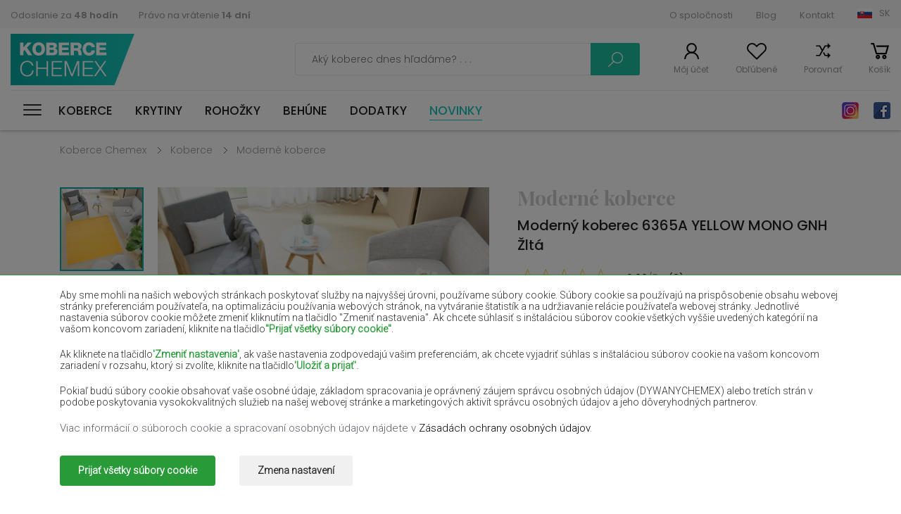

--- FILE ---
content_type: text/html; charset=UTF-8
request_url: https://kobercechemex.sk/sk/Koberce-Mono-square/6365a-yellow-mono-gnh-1
body_size: 23387
content:
<!DOCTYPE html><html><head>      <script>      window.dataLayer = window.dataLayer || [];
      function gtag() { dataLayer.push(arguments); }
      
      gtag('consent', 'default', {
        'ad_user_data': 'denied',
        'ad_personalization': 'denied',
        'ad_storage': 'denied',
        'analytics_storage': 'denied',
        'functionality_storage': 'denied',
        'security_storage': 'denied',
        'personalization_storage': 'denied',
        'wait_for_update': 200,
      }); 
      
            

    </script>  <base href="/" />  
  <meta charset="utf-8"><meta name="viewport" content="width=device-width, initial-scale=1, maximum-scale=1"><title>Koberec 6365A YELLOW MONO GNH - moderné koberce | Koberce Chemex</title><meta name="keywords" content="Moderný koberec 6365A YELLOW MONO GNH Žltá" /><meta name="description" content="Moderný koberec 6365A YELLOW MONO GNH Žltá" /><link rel="stylesheet" href="css/stylesheet-1763783542.min.css"><link href="https://fonts.googleapis.com/css2?family=Roboto:wght@300&display=swap" rel="stylesheet"><link href="https://fonts.googleapis.com/css?family=Poppins:300,300i,400,500,600,700,900" rel="stylesheet"><link href="https://fonts.googleapis.com/css2?family=Playfair+Display:wght@700;900&display=swap" rel="stylesheet"><link rel="stylesheet" href="https://use.fontawesome.com/releases/v5.7.2/css/all.css" integrity="sha384-fnmOCqbTlWIlj8LyTjo7mOUStjsKC4pOpQbqyi7RrhN7udi9RwhKkMHpvLbHG9Sr" crossorigin="anonymous"><link href="img/favicon.png" type="image/x-icon" rel="shortcut icon">  <link rel="canonical" href="https://kobercechemex.sk/sk/Koberce-Mono-square/6365a-yellow-mono-gnh-1">  <meta property="og:image" content="https://dywanychemex.pl/foto/products/thumb_littlemoon-tapiso-square-2020-07-15-jpg15948864948-jpg1695631905.jpg" />   <meta property="og:image:width" content="400" />   <meta property="og:image:height" content="400" /> <meta property="og:url" content="https://kobercechemex.sk/sk/Koberce-Mono-square/6365a-yellow-mono-gnh-1" /> <meta property="og:description" content="Moderný koberec 6365A YELLOW MONO GNH Žltá" />   <meta property="og:site_name" content="kobercechemex.sk" />                                                       



  <script>    window.dataLayer = window.dataLayer || [];
    window.dataLayer.push({
      'event': 'userData', // bez zmian
             'user_type': 'niezalogowany'
          });
  </script>    
  






  <meta name="google-site-verification" content="nwiaMbbjxE1StnytBad2Wso8_AbnZx-avNetvonSPzE" />  </head><body data-addrcode="https://kobercechemex.sk/sk/" data-lcode="sk" data-cp1="0" data-cp2="0" class=" ">  

  
        <div class="consents-box" style="display: none">      <div class="consents-box__inside">        <div class="container">          <div class="consents-box__content">            <p>              Aby sme mohli na našich webových stránkach poskytovať služby na najvyššej úrovni, používame súbory cookie.
Súbory cookie sa používajú na prispôsobenie obsahu webovej stránky preferenciám používateľa, na optimalizáciu používania webových stránok, na vytváranie štatistík a na udržiavanie relácie používateľa webovej stránky.
Jednotlivé nastavenia súborov cookie môžete zmeniť kliknutím na tlačidlo "Zmeniť nastavenia".
Ak chcete súhlasiť s inštaláciou súborov cookie všetkých vyššie uvedených kategórií na vašom koncovom zariadení, kliknite na tlačidlo<strong>"Prijať všetky súbory cookie"</strong>.            </p>            <p>              Ak kliknete na tlačidlo<strong>'Zmeniť nastavenia'</strong>, ak vaše nastavenia zodpovedajú vašim preferenciám, ak chcete vyjadriť súhlas s inštaláciou súborov cookie na vašom koncovom zariadení v rozsahu, ktorý si zvolíte, kliknite na tlačidlo<strong>'Uložiť a prijať'</strong>.            </p>            <p>              Pokiaľ budú súbory cookie obsahovať vaše osobné údaje, základom spracovania je oprávnený záujem správcu osobných údajov (DYWANYCHEMEX) alebo tretích strán v podobe poskytovania vysokokvalitných služieb na našej webovej stránke a marketingových aktivít správcu osobných údajov a jeho dôveryhodných partnerov.            </p>            <div>Viac informácií o súboroch cookie a spracovaní osobných údajov nájdete v <a href='Polityka-plikow-cookie'>Zásadách ochrany osobných údajov</a>.</p></div>          </div>          <div class="consents-box__buttons">            <button class="btn btn-green-ad cookie-all-accept">Prijať všetky súbory cookie</button>            <button class="btn btn-transparent-ad" data-toggle="modal" data-target="#cookieModalCenter">Zmena nastavení</button>          </div>        </div>      </div>      <div class="consents-box__bg"></div>    </div>  
  
    <div class="modal-ad">    <div class="modal-dialog-ad" role="document">      <div class="modal-content-ad">        <form class="cookie-form">          <div class="modal-header-ad">            <h5 class="modal-title-ad" id="exampleModalLongTitle">Nastavenie súborov cookie</h5>            <button type="button" class="close-ad" data-dismiss="modal" aria-label="Close">              <span aria-hidden="true">&times;</span>            </button>          </div>          <div class="modal-body-ad">            <p>Nižšie môžete spravovať svoje preferencie týkajúce sa inštalácie analytických a&nbsp;marketingových súborov cookie na vašom zariadení v súvislosti s použitím našej webovej stránky</p>            <div class="option-settings">              <div class="item">                <div class="item-top">                  <h6>Servisné cookies</h6>                  <div class="always">Vždy povolené</div>                </div>                <div class="item-bottom">                  <p>Súbory používané na správne fungovanie webových stránok. Sú potrebné na správne fungovanie, zvýšenie bezpečnosti a umožnenie základných operácií ponúkaných webovou stránkou, ako je napríklad prístup do košíka produktov. Súbory cookie v tejto kategórii sú vždy povolené, pretože webová lokalita bez nich nemusí fungovať správne.Vnastaveniach prehliadača je možné ich vypnúť, čo môže mať za následok nesprávnu funkciu webovej stránky a obchodu.</p>                </div>              </div>              <div class="item">                <div class="item-top">                  <h6>Analytické a marketingové súbory cookie</h6>                  <div class="item-checkbox">                    <input name="" type="checkbox" class="item-checkbox-input" id="check-am"  data-id="checkbox-am" role="switch">                    <label class="item-checkbox-label" for="check-am" data-cli-enable="Zapnuté" data-cli-disable="Vypnuté"><span>analytické a marketingové</span></label>                  </div>                </div>                <div class="item-bottom">                  <p>Súbory použité na zostavenie štatistík návštevníkov a zdrojov návštevnosti na webovej stránke. Pomáhajú analyzovať návštevnosť stránky a zlepšovať jej funkčnosť. Môžu ich používať naši dôveryhodní partneri na sledovanie používateľov na webových stránkach.Cieľom je zobrazovať reklamy prispôsobené preferenciám jednotlivých Používateľov.</p>                </div>              </div>            </div>          </div>          <div class="modal-footer-ad">            <button type="button" class="btn btn-green-ad cookie-selected-accept">Uložiť a prijať</button>          </div>        </form>      </div>    </div>  </div>  <div id="additional-menu">    <div class="additional-menu__responsive">      <a class="close-side-panel cursor-pointer"><span></span></a>      <div class="additional-menu__inside">        <div class="additional-menu__top">          <div class="logo-h1"><a href="/" class="logo logo_cz          ">Koberce Chemex</a></div>          <div class="social">                          <a href="https://www.instagram.com/dywanychemex/" class="insta" target="_blank" rel=”nofollow”>Instagram</a>                                      <a href="https://www.facebook.com/dywanychemex/" class="fb" target="_blank" rel=”nofollow”>Facebook</a>                      </div>        </div>        <div class="additional-menu__bottom">          <a class="wishlist-link wishlist-link-mobile cursor-pointer">Obľúbené</a>          <a href="sk/products/comparison" class="compare-link cursor-pointer">Porovnať</a>        </div>        <nav id="menu-responsive">          <ul>            <li class="submenu 
                ">              <a href="sk/koberce" title="Koberce">Koberce</a><span class="arrow"></span>                              <div class="level-links">                  <div class="level-links__inside">                    <div class="submenu-links">                      <ul>                                                  <li><a href="https://kobercechemex.sk/sk/moderne-koberce" title="Moderné koberce">Moderné koberce</a></li>                                                  <li><a href="https://kobercechemex.sk/sk/tradicne-koberce" title="Tradičné koberce">Tradičné koberce</a></li>                                                  <li><a href="https://kobercechemex.sk/sk/hunate-koberce" title="Huňaté koberce">Huňaté koberce</a></li>                                                  <li><a href="https://kobercechemex.sk/sk/exkluzivne-koberce" title="Exkluzívne koberce">Exkluzívne koberce</a></li>                                                  <li><a href="https://kobercechemex.sk/sk/detske-koberce" title="Detské koberce">Detské koberce</a></li>                                                  <li><a href="https://kobercechemex.sk/sk/snurkove-koberce" title="Šnúrkové koberce">Šnúrkové koberce</a></li>                                                  <li><a href="https://kobercechemex.sk/sk/snurkovy-koberec" title="Šnúrkový koberec">Šnúrkový koberec</a></li>                                                  <li><a href="https://kobercechemex.sk/sk/vonkajsie-koberce" title="Vonkajšie koberce">Vonkajšie koberce</a></li>                        
                                              </ul>                    </div>                  </div>                </div>                          </li>            <li class="submenu                ">              <a href="sk/krytiny" title="Krytiny">Krytiny</a><span class="arrow"></span>                              <div class="level-links">                  <div class="level-links__inside">                    <div class="submenu-links">                      <ul>                                                  <li><a href="sk/umela-trava" title="Umelá tráva">Umelá tráva</a></li>                                                  <li><a href="sk/domace-krytiny" title="Domáce krytiny">Domáce krytiny</a></li>                                                  <li><a href="sk/krytiny-pre-objekty" title="Krytiny pre objekty">Krytiny pre objekty</a></li>                                                  <li><a href="sk/detske-krytiny" title="Detské krytiny">Detské krytiny</a></li>                                                  <li><a href="sk/pvc-domace-krytiny" title="PVC domáce krytiny">PVC domáce krytiny</a></li>                                                  <li><a href="sk/pvc-krytiny-pre-objekt" title="PVC krytiny pre objekt">PVC krytiny pre objekt</a></li>                                              </ul>                    </div>                  </div>                </div>                          </li>            <li class="submenu                ">              <a href="sk/rohozky" title="Rohožky">Rohožky</a><span class="arrow"></span>                              <div class="level-links">                  <div class="level-links__inside">                    <div class="submenu-links">                      <ul>                                                  <li><a href="sk/vnutorne-rohozky" title="Vnútorné rohožky">Vnútorné rohožky</a></li>                                                  <li><a href="sk/vonkajsie-rohozky" title="Vonkajšie rohožky">Vonkajšie rohožky</a></li>                                              </ul>                    </div>                  </div>                </div>                          </li>            <li class="submenu                ">              <a href="sk/behune" title="Behúne">Behúne</a><span class="arrow"></span>                              <div class="level-links">                  <div class="level-links__inside">                    <div class="submenu-links">                      <ul>                                                  <li><a href="sk/hunate-behune" title="Huňaté behúne">Huňaté behúne</a></li>                                                  <li><a href="sk/moderne-behune" title="Moderné behúne">Moderné behúne</a></li>                                                  <li><a href="sk/tradicne-behune" title="Tradičné behúne">Tradičné behúne</a></li>                                                  <li><a href="sk/pogumovane-behune" title="Pogumované behúne">Pogumované behúne</a></li>                                                  <li><a href="sk/snurkove-behune" title="Šnúrkové behúne">Šnúrkové behúne</a></li>                                              </ul>                    </div>                  </div>                </div>                          </li>            <li class="                ">              <a href="sk/dodatky" title="Dodatky">Dodatky</a><span class="arrow"></span>                          </li>            <li class=" new-active">              <a href="sk/novinky" title="Novinky">Novinky</a>            </li>          </ul>        </nav>      </div>    </div>          <div class="submenu-links2 submenu-links-normal">        <ul>                                              <li><a href="sk/bezove-koberce" title="Béžové koberce">Béžové koberce</a></li>                          <li><a href="sk/biele-koberce" title="Biele koberce">Biele koberce</a></li>                          <li><a href="sk/hnede-koberce" title="Hnedé koberce">Hnedé koberce</a></li>                          <li><a href="sk/vinove-koberce" title="Vínové koberce">Vínové koberce</a></li>                          <li><a href="sk/flasovite-zelene-koberce" title="Fľašovité zelené koberce">Fľašovité zelené koberce</a></li>                          <li><a href="sk/cierne-koberce" title="Čierne koberce">Čierne koberce</a></li>                          <li><a href="sk/cervene-koberce" title="Červené koberce">Červené koberce</a></li>                          <li><a href="sk/fialove-koberce" title="Fialové koberce">Fialové koberce</a></li>                          <li><a href="sk/namornicky-modre-koberce" title="Námornícky modré koberce">Námornícky modré koberce</a></li>                          <li><a href="sk/svetlohnede-koberce" title="Svetlohnedé koberce">Svetlohnedé koberce</a></li>                          <li><a href="sk/lososove-koberce" title="Lososové koberce">Lososové koberce</a></li>                          <li><a href="sk/kremove-koberce" title="Krémové koberce">Krémové koberce</a></li>                          <li><a href="sk/lilac-koberce" title="Lilac koberce">Lilac koberce</a></li>                          <li><a href="sk/zlte-koberce" title="Žlté koberce">Žlté koberce</a></li>                          <li><a href="sk/matove-koberce" title="Mätové koberce">Mätové koberce</a></li>                          <li><a href="sk/modre-koberce" title="Modré koberce">Modré koberce</a></li>                          <li><a href="sk/oranzove-koberce" title="Oranžové koberce">Oranžové koberce</a></li>                          <li><a href="sk/ruzove-koberce" title="Ružové koberce">Ružové koberce</a></li>                          <li><a href="sk/sede-koberce" title="Šedé koberce">Šedé koberce</a></li>                          <li><a href="sk/terakotove-koberce" title="Terakotové koberce">Terakotové koberce</a></li>                          <li><a href="sk/zelene-koberce" title="Zelené koberce">Zelené koberce</a></li>                          <li><a href="sk/zlate-koberce" title="Zlaté koberce">Zlaté koberce</a></li>                                                  </ul>      </div>      </div>  <div id="Wrapper">    <div class="page-overlay "></div>    
    
    
        <div class="side-panel user-login">      <a class="close-side-panel cursor-pointer"><span></span></a>      <div class="inside login-box">        <h3 class="h3-panel">Prihlásenie</h3>        <form action="sk/clients/login" method="post" class="form-simple">          <div class="items">            <div class="item">              <input type="email" placeholder="E-mailová adresa" value="" name="email" class="form-control">            </div>            <div class="item">              <input type="password" placeholder="Heslo" value="" name="password" class="form-control">            </div>          </div>          <a class="link-right forgot-password-link">Nepamätáte si svoje heslo?</a>          <div class="buttons">            <a class="btn btn-transparent-grey">Zrušiť</a>                        <button class="btn btn-turquoise" type="submit">Prihlásiť sa</button>          </div>          <h3 class="h3-panel">Som tu prvýkrát</h3>          <a class="btn btn-transparent-black register-link">Registrácia</a>        </form>      </div>      <div class="inside forgotten-password-box">        <h3 class="h3-panel">Zadajte e-mailovú adresu</h3>        <form action="sk/clients/reset" method="post" class="form-simple">          <div class="items">            <div class="item">              <input type="email" placeholder="E-mailová adresa" value="" name="email" class="form-control" required>            </div>          </div>          <a class="link-right back-to-login-link">Späť k prihlasovaniu</a>          <div class="buttons">            <a class="btn btn-transparent-grey">Zrušiť</a>                        <button class="btn btn-turquoise">Odoslať</button>          </div>        </form>      </div>    </div>        <div class="side-panel user-registration">      <a class="close-side-panel cursor-pointer"><span></span></a>      <div class="inside">        <h3 class="h3-panel">Vitajte späť</h3>        <a class="btn btn-transparent-black login-link">Prihlásiť sa</a>        <h3 class="h3-panel">Registrácia</h3>        <form data-action="sk/clients/register" method="post" class="form-simple" id="register-form">          <div class="items">            <div class="item item-group">              <input type="text" placeholder="Meno" value="" name="firstname" class="form-control" title="Požadované pole" >              <input type="text" placeholder="Priezvisko" value="" name="lastname" class="form-control" title="Požadované pole" >            </div>            <div class="item">              <input type="email" placeholder="E-mailová adresa" value="" name="email" class="form-control" title="Požadované pole" >            </div>            <div class="item">              <input type="text" placeholder="Telefón" value="" name="phone" class="form-control" title="Požadované pole" >            </div>          </div>          <div class="regulations">            <div class="form-group form-check checkbox-label-div">              <input type="checkbox" class="form-check-input" id="exampleCheck1"  name="rules" value="1" title="Prijatie predpisov je vyžadované!">              <label class="form-check-label" for="exampleCheck1">                Potvrdzujem, že som si prečítal a súhlasím s <a href='sk/Predpisy-1' target='_blank'>podmienkami internetového obchodu</a>.              </label>            </div>            <div class="form-group form-check checkbox-label-div">              <input type="checkbox" class="form-check-input" id="exampleCheck2"  name="privacy_policy" value="1" title="Je potrebné prečítať si zásady ochrany osobných údajov!">              <label class="form-check-label" for="exampleCheck2">                Potvrdzujem, že som si prečítal <a href='sk/Domaca-stranka' target='_blank'>zásady ochrany osobných údajov internetového obchodu</a>.              </label>            </div>            <p class="text-small">              Správcom osobných údajov zhromaždených prostredníctvom internetového obchodu je Predávajúci PW KINGA Roman Grabowski.
Údaje sa spracúvajú alebo sa môžu spracúvať na účely a z dôvodov podrobne uvedených v zásadách ochrany osobných údajov
(napr. plnenie zmluvy, priamy marketing).Zásady ochrany osobných údajov obsahujú úplné informácie o spracovaní údajov
prevádzkovateľom spolu s právami dotknutej osoby.Rýchly kontakt so správcom:
e-mailová adresa <a href='mailto:sklep@dywanychemex.pl'>sklep@dywanychemex.pl</a>            </p>          </div>          <div class="buttons">            <a class="btn btn-transparent-grey">Zrušiť</a>                        <button class="g-recaptcha btn btn-turquoise register-button" type="button" data-sitekey="6LfAZAYhAAAAAGJfWncSbBFrr5VlBT7yRQm4QTHk" data-callback='onSubmitRegister' data-action='submit' data-w="Prosím, počkajte...">Registrácia</button>          </div>        </form>      </div>    </div>            <div class="side-panel minicart">      <a class="close-side-panel cursor-pointer"><span></span></a>      <div class="inside product-list-container">        

		  <div class="top">  <p class="number">Váš košík je prázdny</p>  </div>  
      </div>    </div>            <div class="side-panel wishlist-panel">      <a class="close-side-panel cursor-pointer"><span></span></a>      <div class="inside">        <h3 class="h3-panel">Moje obľúbené produkty</h3>        <div class="product-list">          

            <p>Pridajte produkt do obľúbených!</p>    
                  </div>      </div>    </div>            <div class="lang-box-v2">      <div class="container3">        <div class="inside lang-box-v2-inside">          <ul class="language-list">            <li class="pl "><a href="https://dywanychemex.pl/" data-lang-code="PL">Polska (PL)</a></li>                                            <li class="cz "><a href="https://kobercechemex.cz/" data-lang-code="">Čeština (CS)</a></li>                                                <li class="sk active"><a href="https://kobercechemex.sk/" data-lang-code="">Slovensko (SK)</a></li>                                                <li class="hu "><a href="https://szonyegekchemex.com/" data-lang-code="">Magyarország (HU)</a></li>                                                <li class="ro "><a href="https://covoarechemex.ro/" data-lang-code="">România (RO)</a></li>                                                <li class="en "><a href="https://carpetschemex.com/" data-lang-code="">United Kingdom (EN)</a></li>                                                <li class="de "><a href="https://teppichechemex.de/" data-lang-code="">Deutschland (DE)</a></li>                                                                                          <li class="ua "><a href="https://kilimichemex.com/" data-lang-code="">Україна (UA)</a></li>                                                                      
                      </ul>        </div>      </div>    </div>    <div class="lang-box">      <a class="close-side-panel cursor-pointer"><span></span></a>      <div class="inside">                          <div class="left-col">            <h5>Vybrať jazyk (menu):</h5>            <ul class="language-list">              <li class="pl ">                <a href="/" data-lang-code="">Język polski (PLN)</a>              </li>              
                                  <li class="cz                  ">                    <a href="https://kobercechemex.cz/" title="Čeština" data-lang-code="cz">Čeština (CZK)</a>                  </li>                
                              
                                  <li class="sk                  active">                    <a href="https://kobercechemex.sk/" title="Slovenský" data-lang-code="sk">Slovenský (EUR)</a>                  </li>                
                              
                                  <li class="hu                  ">                    <a href="https://szonyegekchemex.com/" title="Magyar" data-lang-code="hu">Magyar (HUF)</a>                  </li>                
                              
                                  <li class="ro                  ">                    <a href="https://covoarechemex.ro/" title="Română" data-lang-code="ro">Română (RON)</a>                  </li>                
                              
                                  <li class="en                  ">                    <a href="https://carpetschemex.com/" title="English" data-lang-code="en">English (GBP)</a>                  </li>                
                              
                                  <li class="de                  ">                    <a href="https://teppichechemex.de/" title="Deutsch" data-lang-code="de">Deutsch (EUR)</a>                  </li>                
                              
                
                              
                
                              
                
                              
                                  <li class="ua                  ">                    <a href="https://kilimichemex.com/" title="Українська" data-lang-code="ua">Українська (UAH)</a>                  </li>                
                              
                
                              
                
                              
                          </ul>          </div>                <div class="right-col">          <h5>Vybrať krajinu doručenia:</h5>          <p>            Zmena krajiny doručenia, meny alebo jazyka môže ovplyvniť dostupnosť ponúk, služieb a možností doručenia.          </p>          <form action="sk/clients/set-lang-country" method="post">            <div class="item-select">              <input id="lang-code-input" type="hidden" name="lang_code" value="sk" />              <div class="name">Krajina doručenia</div>              <select class="select2-single" id="" name="country">                <option>Vybrať krajinu</option>                                  <option value="AL" >Albánsko</option>                                  <option value="BE" >Belgicko</option>                                  <option value="BG" >Bulharsko</option>                                  <option value="HR" >Chorvátsko</option>                                  <option value="DK" >Dánsko</option>                                  <option value="EE" >Estónsko</option>                                  <option value="FR" >Francúzsko</option>                                  <option value="Fi" >Fínsko</option>                                  <option value="NL" >Holandsko</option>                                  <option value="HU" >Maďarsko</option>                                  <option value="DE" >Nemecko</option>                                  <option value="PL" >Poľsko</option>                                  <option value="AT" >Rakúsko</option>                                  <option value="RO" >Rumunsko</option>                                  <option value="SK" selected>Slovensko</option>                                  <option value="SI" >Slovinsko</option>                                  <option value="IT" >Taliansko</option>                                  <option value="CZ" >Česká republika</option>                
                              </select>            </div>                        <button type="submit" class="btn btn-turquoise">Zmeniť</button>          </form>        </div>      </div>    </div>    <div class="allert-wrapper alert-div"><div class="allert green green-message allert-hidden">        <h4 class="allert-message"></h4>        <span style="padding-left: 1px; padding-top: 4px;"><i class="fa fa-check"></i></span>        <button class="close-alert close-alert-js glyphicon-- glyphicon-remove--"><i class="fa fa-times"></i></button>    </div>        <div class="allert red red-message allert-hidden">        <h4 class="allert-message"></h4>        <span style="padding-left: 1px; padding-top: 4px;"><i class="fa fa-exclamation"></i></span>        <button class="close-alert close-alert-js glyphicon-- glyphicon-remove--"><i class="fa fa-times"></i></button>    </div>    </div>        <header id="Header">      <div class="header-top">        <div class="container">          <div class="inside">            <div class="left-col">              <ul>                <li><a href="sk/Dorucenie">Odoslanie za <strong>48 hodín</strong></a></li>                <li><a href="sk/Odstupenie-od-zmluvy">Právo na vrátenie <strong>14 dní</strong></a></li>              </ul>            </div>            <div class="right-col">              <ul>                                                      <li><a href="sk/O-spolocnosti" title="O spoločnosti">O spoločnosti</a></li>                                      <li><a href="sk/Blog-2" title="Blog">Blog</a></li>                                      <li><a href="sk/Kontakt-2" title="Kontakt">Kontakt</a></li>                                                                                    <li class="select-lang-v2" >                  <a class="select-lang-v2-a sk">SK</a>                </li>              </ul>            </div>          </div>        </div>      </div>      <div class="header-middle">        <div class="container">          <div class="inside">            <div class="left-col">              <div class="logo-mobile-h1"><a href="" class="logo logo_cz          ">Koberce Chemex</a></div>                          </div>            <div class="right-col">              <div class="form-place">                <form action="/sk/produkty" method="get" class="search-form">                  <div class="form-search-top">                    <input id="search-input" type="text" class="text" placeholder="Aký koberec dnes hľadáme? . . ." name="search" value="">                    <a class="search-loupe search-form-submit">Vyhľadať</a>                  </div>                </form>              </div>              <div class="menu-sticky">                                  <div id="nav-icon" class="">                    <span></span>                    <span></span>                    <span></span>                    <span></span>                    <span></span>                    <span></span>                  </div>                                <nav id="menu">                  <ul>                    <li class="submenu 
                		">                      <a href="sk/koberce" title="Koberce">Koberce</a>                                              <div class="level-links">                          <div class="level-links__inside">                                                          <div class="submenu-links cat">                                <h5>Kategória</h5>                                <ul>                                                                      <li><a href="sk/moderne-koberce" title="Moderné koberce">moderné</a></li>                                                                      <li><a href="sk/tradicne-koberce" title="Tradičné koberce">tradičné</a></li>                                                                      <li><a href="sk/hunate-koberce" title="Huňaté koberce">shaggy</a></li>                                                                      <li><a href="sk/exkluzivne-koberce" title="Exkluzívne koberce">exkluzívne</a></li>                                                                      <li><a href="sk/detske-koberce" title="Detské koberce">detské</a></li>                                                                      <li><a href="sk/snurkove-koberce" title="Šnúrkové koberce">Šnúrkové</a></li>                                                                      <li><a href="sk/snurkovy-koberec" title="Šnúrkový koberec">kúpeľňové</a></li>                                                                      <li><a href="sk/vonkajsie-koberce" title="Vonkajšie koberce">vonkajší</a></li>                                                                                                    </ul>                              </div>                                                                                      <div class="submenu-links bi--g">                                                                <h5>Miestnosť</h5>                                <ul>                                                                      <li><a href="sk/koberce-na-chodbu" title="Koberce na chodbu">Chodba</a></li>                                                                      <li><a href="sk/koberce-do-spalni" title="Koberce do spálni">Spálňa</a></li>                                                                      <li><a href="sk/izbove-koberceky" title="Izbové koberčeky">Izba</a></li>                                                                      <li><a href="sk/koberce-do-kupelne" title="Koberce do kúpeľne">Kúpeľňa</a></li>                                                                      <li><a href="sk/koberce-do-kuchyne" title="Koberce do kuchyne">Kuchyňa</a></li>                                                                      <li><a href="sk/koberce-na-terasu" title="Koberce na terasu">Terasa</a></li>                                                                                                      <li>&nbsp;</li>                                </ul>                                                                                                <h5>Tvar</h5>                                <ul>                                                                      <li><a href="sk/obdĺznik" title="Obdĺžnik">Obdĺžnik</a></li>                                                                      <li><a href="sk/oval" title="Ovál">Ovál</a></li>                                                                      <li><a href="sk/koleso" title="Koleso">Koleso</a></li>                                                                      <li><a href="sk/stvorec" title="Štvorec">Štvorec</a></li>                                                                  </ul>                                                              </div>                                                                                      <div class="submenu-links big">                                                                <h5>Veľkosť</h5>                                <ul>                                                                      <li><a href="sk/koberce-60x100cm" title="koberce 60x100cm">koberce 60x100cm</a></li>                                                                      <li><a href="sk/koberce-80x150cm" title="koberce 80x150cm">koberce 80x150cm</a></li>                                                                      <li><a href="sk/koberce-100x150cm" title="koberce 100x150cm">koberce 100x150cm</a></li>                                                                      <li><a href="sk/koberce-120x170cm" title="koberce 120x170cm">koberce 120x170cm</a></li>                                                                      <li><a href="sk/koberce-200x300cm" title="koberce 200x300cm">koberce 200x300cm</a></li>                                                                      <li><a href="sk/koberce-300x400cm" title="koberce 300x400cm">koberce 300x400cm</a></li>                                                                      <li><a href="sk/koberce-160x230cm" title="koberce 160x230cm">koberce 160x230cm</a></li>                                                                      <li><a href="sk/koberce-250x350cm" title="koberce 250x350cm">koberce 250x350cm</a></li>                                                                      <li><a href="sk/koberce-40x40cm" title="koberce 40x40cm">koberce 40x40cm</a></li>                                                                      <li><a href="sk/koberce-40x60cm" title="koberce 40x60cm">koberce 40x60cm</a></li>                                                                      <li><a href="sk/koberce-50x60cm" title="koberce 50x60cm">koberce 50x60cm</a></li>                                                                      <li><a href="sk/koberce-50x70cm" title="koberce 50x70cm">koberce 50x70cm</a></li>                                                                      <li><a href="sk/koberce-50x80cm" title="koberce 50x80cm">koberce 50x80cm</a></li>                                                                      <li><a href="sk/koberce-50x90cm" title="koberce 50x90cm">koberce 50x90cm</a></li>                                                                      <li><a href="sk/koberce-50x100cm" title="koberce 50x100cm">koberce 50x100cm</a></li>                                                                      <li><a href="sk/koberce-55x90cm" title="koberce 55x90cm">koberce 55x90cm</a></li>                                                                      <li><a href="sk/koberce-58x99cm" title="koberce 58x99cm">koberce 58x99cm</a></li>                                                                      <li><a href="sk/koberce-60x60cm" title="koberce 60x60cm">koberce 60x60cm</a></li>                                                                      <li><a href="sk/koberce-60x70cm" title="koberce 60x70cm">koberce 60x70cm</a></li>                                                                      <li><a href="sk/koberce-60x80cm" title="koberce 60x80cm">koberce 60x80cm</a></li>                                                                      <li><a href="sk/koberce-60x90cm" title="koberce 60x90cm">koberce 60x90cm</a></li>                                                                      <li><a href="sk/koberce-60x110cm" title="koberce 60x110cm">koberce 60x110cm</a></li>                                                                      <li><a href="sk/koberce-60x120cm" title="koberce 60x120cm">koberce 60x120cm</a></li>                                                                      <li><a href="sk/koberce-60x150cm" title="koberce 60x150cm">koberce 60x150cm</a></li>                                                                      <li><a href="sk/koberce-60x160cm" title="koberce 60x160cm">koberce 60x160cm</a></li>                                                                      <li><a href="sk/koberce-60x170cm" title="koberce 60x170cm">koberce 60x170cm</a></li>                                                                      <li><a href="sk/koberce-60x180cm" title="koberce 60x180cm">koberce 60x180cm</a></li>                                                                      <li><a href="sk/koberce-60x190cm" title="koberce 60x190cm">koberce 60x190cm</a></li>                                                                      <li><a href="sk/koberce-60x200cm" title="koberce 60x200cm">koberce 60x200cm</a></li>                                                                      <li><a href="sk/koberce-60x210cm" title="koberce 60x210cm">koberce 60x210cm</a></li>                                                                      <li><a href="sk/koberce-60x220cm" title="koberce 60x220cm">koberce 60x220cm</a></li>                                                                      <li><a href="sk/koberce-60x230cm" title="koberce 60x230cm">koberce 60x230cm</a></li>                                                                      <li><a href="sk/koberce-60x240cm" title="koberce 60x240cm">koberce 60x240cm</a></li>                                                                      <li><a href="sk/koberce-60x250cm" title="koberce 60x250cm">koberce 60x250cm</a></li>                                                                      <li><a href="sk/koberce-60x260cm" title="koberce 60x260cm">koberce 60x260cm</a></li>                                                                      <li><a href="sk/koberce-60x270cm" title="koberce 60x270cm">koberce 60x270cm</a></li>                                                                      <li><a href="sk/koberce-60x280cm" title="koberce 60x280cm">koberce 60x280cm</a></li>                                                                      <li><a href="sk/koberce-60x290cm" title="koberce 60x290cm">koberce 60x290cm</a></li>                                                                      <li><a href="sk/koberce-60x300cm" title="koberce 60x300cm">koberce 60x300cm</a></li>                                                                      <li><a href="sk/koberce-67x120cm" title="koberce 67x120cm">koberce 67x120cm</a></li>                                                                      <li><a href="sk/koberce-67x140cm" title="koberce 67x140cm">koberce 67x140cm</a></li>                                                                      <li><a href="sk/koberce-67x150cm" title="koberce 67x150cm">koberce 67x150cm</a></li>                                                                      <li><a href="sk/koberce-67x180cm" title="koberce 67x180cm">koberce 67x180cm</a></li>                                                                      <li><a href="sk/koberce-70x130cm" title="koberce 70x130cm">koberce 70x130cm</a></li>                                                                      <li><a href="sk/koberce-70x140cm" title="koberce 70x140cm">koberce 70x140cm</a></li>                                                                      <li><a href="sk/koberce-70x150cm" title="koberce 70x150cm">koberce 70x150cm</a></li>                                                                      <li><a href="sk/koberce-70x160cm" title="koberce 70x160cm">koberce 70x160cm</a></li>                                                                      <li><a href="sk/koberce-70x170cm" title="koberce 70x170cm">koberce 70x170cm</a></li>                                                                      <li><a href="sk/koberce-70x180cm" title="koberce 70x180cm">koberce 70x180cm</a></li>                                                                      <li><a href="sk/koberce-70x190cm" title="koberce 70x190cm">koberce 70x190cm</a></li>                                                                      <li><a href="sk/koberce-70x200cm" title="koberce 70x200cm">koberce 70x200cm</a></li>                                                                      <li><a href="sk/koberce-70x210cm" title="koberce 70x210cm">koberce 70x210cm</a></li>                                                                      <li><a href="sk/koberce-70x220cm" title="koberce 70x220cm">koberce 70x220cm</a></li>                                                                      <li><a href="sk/koberce-70x230cm" title="koberce 70x230cm">koberce 70x230cm</a></li>                                                                      <li><a href="sk/koberce-70x240cm" title="koberce 70x240cm">koberce 70x240cm</a></li>                                                                      <li><a href="sk/koberce-70x250cm" title="koberce 70x250cm">koberce 70x250cm</a></li>                                                                      <li><a href="sk/koberce-70x260cm" title="koberce 70x260cm">koberce 70x260cm</a></li>                                                                      <li><a href="sk/koberce-70x270cm" title="koberce 70x270cm">koberce 70x270cm</a></li>                                                                      <li><a href="sk/koberce-70x280cm" title="koberce 70x280cm">koberce 70x280cm</a></li>                                                                      <li><a href="sk/koberce-70x290cm" title="koberce 70x290cm">koberce 70x290cm</a></li>                                                                      <li><a href="sk/koberce-70x300cm" title="koberce 70x300cm">koberce 70x300cm</a></li>                                                                      <li><a href="sk/koberce-70x350cm" title="koberce 70x350cm">koberce 70x350cm</a></li>                                                                      <li><a href="sk/koberce-70x400cm" title="koberce 70x400cm">koberce 70x400cm</a></li>                                                                      <li><a href="sk/koberce-70x500cm" title="koberce 70x500cm">koberce 70x500cm</a></li>                                                                      <li><a href="sk/koberce-77x148cm" title="koberce 77x148cm">koberce 77x148cm</a></li>                                                                      <li><a href="sk/koberce-80x80cm" title="koberce 80x80cm">koberce 80x80cm</a></li>                                                                      <li><a href="sk/koberce-80x120cm" title="koberce 80x120cm">koberce 80x120cm</a></li>                                                                      <li><a href="sk/koberce-80x125cm" title="koberce 80x125cm">koberce 80x125cm</a></li>                                                                      <li><a href="sk/koberce-80x160cm" title="koberce 80x160cm">koberce 80x160cm</a></li>                                                                      <li><a href="sk/koberce-80x200cm" title="koberce 80x200cm">koberce 80x200cm</a></li>                                                                      <li><a href="sk/koberce-80x210cm" title="koberce 80x210cm">koberce 80x210cm</a></li>                                                                      <li><a href="sk/koberce-80x220cm" title="koberce 80x220cm">koberce 80x220cm</a></li>                                                                      <li><a href="sk/koberce-80x230cm" title="koberce 80x230cm">koberce 80x230cm</a></li>                                                                      <li><a href="sk/koberce-80x240cm" title="koberce 80x240cm">koberce 80x240cm</a></li>                                                                      <li><a href="sk/koberce-80x250cm" title="koberce 80x250cm">koberce 80x250cm</a></li>                                                                      <li><a href="sk/koberce-80x260cm" title="koberce 80x260cm">koberce 80x260cm</a></li>                                                                      <li><a href="sk/koberce-80x270cm" title="koberce 80x270cm">koberce 80x270cm</a></li>                                                                      <li><a href="sk/koberce-80x280cm" title="koberce 80x280cm">koberce 80x280cm</a></li>                                                                      <li><a href="sk/koberce-80x290cm" title="koberce 80x290cm">koberce 80x290cm</a></li>                                                                      <li><a href="sk/koberce-80x300cm" title="koberce 80x300cm">koberce 80x300cm</a></li>                                                                      <li><a href="sk/koberce-80x350cm" title="koberce 80x350cm">koberce 80x350cm</a></li>                                                                      <li><a href="sk/koberce-80x400cm" title="koberce 80x400cm">koberce 80x400cm</a></li>                                                                      <li><a href="sk/koberce-80x500cm" title="koberce 80x500cm">koberce 80x500cm</a></li>                                                                      <li><a href="sk/koberce-90x150cm" title="koberce 90x150cm">koberce 90x150cm</a></li>                                                                      <li><a href="sk/koberce-90x160cm" title="koberce 90x160cm">koberce 90x160cm</a></li>                                                                      <li><a href="sk/koberce-90x200cm" title="koberce 90x200cm">koberce 90x200cm</a></li>                                                                      <li><a href="sk/koberce-90x320cm" title="koberce 90x320cm">koberce 90x320cm</a></li>                                                                      <li><a href="sk/koberce-90x330cm" title="koberce 90x330cm">koberce 90x330cm</a></li>                                                                      <li><a href="sk/koberce-90x400cm" title="koberce 90x400cm">koberce 90x400cm</a></li>                                                                      <li><a href="sk/koberce-95x133cm" title="koberce 95x133cm">koberce 95x133cm</a></li>                                                                      <li><a href="sk/koberce-100x60cm" title="koberce 100x60cm">koberce 100x60cm</a></li>                                                                      <li><a href="sk/koberce-100x100cm" title="koberce 100x100cm">koberce 100x100cm</a></li>                                                                      <li><a href="sk/koberce-100x140cm" title="koberce 100x140cm">koberce 100x140cm</a></li>                                                                      <li><a href="sk/koberce-100x160cm" title="koberce 100x160cm">koberce 100x160cm</a></li>                                                                      <li><a href="sk/koberce-100x180cm" title="koberce 100x180cm">koberce 100x180cm</a></li>                                                                      <li><a href="sk/koberce-100x195cm" title="koberce 100x195cm">koberce 100x195cm</a></li>                                                                      <li><a href="sk/koberce-100x200cm" title="koberce 100x200cm">koberce 100x200cm</a></li>                                                                      <li><a href="sk/koberce-100x250cm" title="koberce 100x250cm">koberce 100x250cm</a></li>                                                                      <li><a href="sk/koberce-100x260cm" title="koberce 100x260cm">koberce 100x260cm</a></li>                                                                      <li><a href="sk/koberce-100x300cm" title="koberce 100x300cm">koberce 100x300cm</a></li>                                                                      <li><a href="sk/koberce-100x350cm" title="koberce 100x350cm">koberce 100x350cm</a></li>                                                                      <li><a href="sk/koberce-100x400cm" title="koberce 100x400cm">koberce 100x400cm</a></li>                                                                      <li><a href="sk/koberce-100x500cm" title="koberce 100x500cm">koberce 100x500cm</a></li>                                                                      <li><a href="sk/koberce-110x170cm" title="koberce 110x170cm">koberce 110x170cm</a></li>                                                                      <li><a href="sk/koberce-110x195cm" title="koberce 110x195cm">koberce 110x195cm</a></li>                                                                      <li><a href="sk/koberce-110x265cm" title="koberce 110x265cm">koberce 110x265cm</a></li>                                                                      <li><a href="sk/koberce-116x168cm" title="koberce 116x168cm">koberce 116x168cm</a></li>                                                                      <li><a href="sk/koberce-118x170cm" title="koberce 118x170cm">koberce 118x170cm</a></li>                                                                      <li><a href="sk/koberce-120x110cm" title="koberce 120x110cm">koberce 120x110cm</a></li>                                                                      <li><a href="sk/koberce-120x120cm" title="koberce 120x120cm">koberce 120x120cm</a></li>                                                                      <li><a href="sk/koberce-120x150cm" title="koberce 120x150cm">koberce 120x150cm</a></li>                                                                      <li><a href="sk/koberce-120x155cm" title="koberce 120x155cm">koberce 120x155cm</a></li>                                                                      <li><a href="sk/koberce-120x156cm" title="koberce 120x156cm">koberce 120x156cm</a></li>                                                                      <li><a href="sk/koberce-120x158cm" title="koberce 120x158cm">koberce 120x158cm</a></li>                                                                      <li><a href="sk/koberce-120x160cm" title="koberce 120x160cm">koberce 120x160cm</a></li>                                                                      <li><a href="sk/koberce-120x180cm" title="koberce 120x180cm">koberce 120x180cm</a></li>                                                                      <li><a href="sk/koberce-120x183cm" title="koberce 120x183cm">koberce 120x183cm</a></li>                                                                      <li><a href="sk/koberce-120x200cm" title="koberce 120x200cm">koberce 120x200cm</a></li>                                                                      <li><a href="sk/koberce-120x250cm" title="koberce 120x250cm">koberce 120x250cm</a></li>                                                                      <li><a href="sk/koberce-120x260cm" title="koberce 120x260cm">koberce 120x260cm</a></li>                                                                      <li><a href="sk/koberce-120x300cm" title="koberce 120x300cm">koberce 120x300cm</a></li>                                                                      <li><a href="sk/koberce-120x400cm" title="koberce 120x400cm">koberce 120x400cm</a></li>                                                                      <li><a href="sk/koberce-120x500cm" title="koberce 120x500cm">koberce 120x500cm</a></li>                                                                      <li><a href="sk/koberce-130x130cm" title="koberce 130x130cm">koberce 130x130cm</a></li>                                                                      <li><a href="sk/koberce-130x190cm" title="koberce 130x190cm">koberce 130x190cm</a></li>                                                                      <li><a href="sk/koberce-130x200cm" title="koberce 130x200cm">koberce 130x200cm</a></li>                                                                      <li><a href="sk/koberce-133x133cm" title="koberce 133x133cm">koberce 133x133cm</a></li>                                                                      <li><a href="sk/koberce-133x180cm" title="koberce 133x180cm">koberce 133x180cm</a></li>                                                                      <li><a href="sk/koberce-133x190cm" title="koberce 133x190cm">koberce 133x190cm</a></li>                                                                      <li><a href="sk/koberce-133x195cm" title="koberce 133x195cm">koberce 133x195cm</a></li>                                                                      <li><a href="sk/koberce-133x200cm" title="koberce 133x200cm">koberce 133x200cm</a></li>                                                                      <li><a href="sk/koberce-134x137cm" title="koberce 134x137cm">koberce 134x137cm</a></li>                                                                      <li><a href="sk/koberce-134x230cm" title="koberce 134x230cm">koberce 134x230cm</a></li>                                                                      <li><a href="sk/koberce-137x197cm" title="koberce 137x197cm">koberce 137x197cm</a></li>                                                                      <li><a href="sk/koberce-140x140cm" title="koberce 140x140cm">koberce 140x140cm</a></li>                                                                      <li><a href="sk/koberce-140x170cm" title="koberce 140x170cm">koberce 140x170cm</a></li>                                                                      <li><a href="sk/koberce-140x175cm" title="koberce 140x175cm">koberce 140x175cm</a></li>                                                                      <li><a href="sk/koberce-140x176cm" title="koberce 140x176cm">koberce 140x176cm</a></li>                                                                      <li><a href="sk/koberce-140x190cm" title="koberce 140x190cm">koberce 140x190cm</a></li>                                                                      <li><a href="sk/koberce-140x200cm" title="koberce 140x200cm">koberce 140x200cm</a></li>                                                                      <li><a href="sk/koberce-140x205cm" title="koberce 140x205cm">koberce 140x205cm</a></li>                                                                      <li><a href="sk/koberce-146x176cm" title="koberce 146x176cm">koberce 146x176cm</a></li>                                                                      <li><a href="sk/koberce-150x150cm" title="koberce 150x150cm">koberce 150x150cm</a></li>                                                                      <li><a href="sk/koberce-150x200cm" title="koberce 150x200cm">koberce 150x200cm</a></li>                                                                      <li><a href="sk/koberce-150x210cm" title="koberce 150x210cm">koberce 150x210cm</a></li>                                                                      <li><a href="sk/koberce-150x220cm" title="koberce 150x220cm">koberce 150x220cm</a></li>                                                                      <li><a href="sk/koberce-150x230cm" title="koberce 150x230cm">koberce 150x230cm</a></li>                                                                      <li><a href="sk/koberce-150x233cm" title="koberce 150x233cm">koberce 150x233cm</a></li>                                                                      <li><a href="sk/koberce-150x240cm" title="koberce 150x240cm">koberce 150x240cm</a></li>                                                                      <li><a href="sk/koberce-150x244cm" title="koberce 150x244cm">koberce 150x244cm</a></li>                                                                      <li><a href="sk/koberce-150x295cm" title="koberce 150x295cm">koberce 150x295cm</a></li>                                                                      <li><a href="sk/koberce-150x300cm" title="koberce 150x300cm">koberce 150x300cm</a></li>                                                                      <li><a href="sk/koberce-150x330cm" title="koberce 150x330cm">koberce 150x330cm</a></li>                                                                      <li><a href="sk/koberce-153x230cm" title="koberce 153x230cm">koberce 153x230cm</a></li>                                                                      <li><a href="sk/koberce-155x213cm" title="koberce 155x213cm">koberce 155x213cm</a></li>                                                                      <li><a href="sk/koberce-155x215cm" title="koberce 155x215cm">koberce 155x215cm</a></li>                                                                      <li><a href="sk/koberce-155x230cm" title="koberce 155x230cm">koberce 155x230cm</a></li>                                                                      <li><a href="sk/koberce-156x225cm" title="koberce 156x225cm">koberce 156x225cm</a></li>                                                                      <li><a href="sk/koberce-159x225cm" title="koberce 159x225cm">koberce 159x225cm</a></li>                                                                      <li><a href="sk/koberce-160x90cm" title="koberce 160x90cm">koberce 160x90cm</a></li>                                                                      <li><a href="sk/koberce-160x160cm" title="koberce 160x160cm">koberce 160x160cm</a></li>                                                                      <li><a href="sk/koberce-160x200cm" title="koberce 160x200cm">koberce 160x200cm</a></li>                                                                      <li><a href="sk/koberce-160x203cm" title="koberce 160x203cm">koberce 160x203cm</a></li>                                                                      <li><a href="sk/koberce-160x210cm" title="koberce 160x210cm">koberce 160x210cm</a></li>                                                                      <li><a href="sk/koberce-160x213cm" title="koberce 160x213cm">koberce 160x213cm</a></li>                                                                      <li><a href="sk/koberce-160x220cm" title="koberce 160x220cm">koberce 160x220cm</a></li>                                                                      <li><a href="sk/koberce-160x225cm" title="koberce 160x225cm">koberce 160x225cm</a></li>                                                                      <li><a href="sk/koberce-160x226cm" title="koberce 160x226cm">koberce 160x226cm</a></li>                                                                      <li><a href="sk/koberce-160x235cm" title="koberce 160x235cm">koberce 160x235cm</a></li>                                                                      <li><a href="sk/koberce-160x240cm" title="koberce 160x240cm">koberce 160x240cm</a></li>                                                                      <li><a href="sk/koberce-160x250cm" title="koberce 160x250cm">koberce 160x250cm</a></li>                                                                      <li><a href="sk/koberce-164x230cm" title="koberce 164x230cm">koberce 164x230cm</a></li>                                                                      <li><a href="sk/koberce-170x170cm" title="koberce 170x170cm">koberce 170x170cm</a></li>                                                                      <li><a href="sk/koberce-170x240cm" title="koberce 170x240cm">koberce 170x240cm</a></li>                                                                      <li><a href="sk/koberce-180x180cm" title="koberce 180x180cm">koberce 180x180cm</a></li>                                                                      <li><a href="sk/koberce-180x250cm" title="koberce 180x250cm">koberce 180x250cm</a></li>                                                                      <li><a href="sk/koberce-180x260cm" title="koberce 180x260cm">koberce 180x260cm</a></li>                                                                      <li><a href="sk/koberce-180x270cm" title="koberce 180x270cm">koberce 180x270cm</a></li>                                                                      <li><a href="sk/koberce-180x360cm" title="koberce 180x360cm">koberce 180x360cm</a></li>                                                                      <li><a href="sk/koberce-185x275cm" title="koberce 185x275cm">koberce 185x275cm</a></li>                                                                      <li><a href="sk/koberce-190x270cm" title="koberce 190x270cm">koberce 190x270cm</a></li>                                                                      <li><a href="sk/koberce-190x360cm" title="koberce 190x360cm">koberce 190x360cm</a></li>                                                                      <li><a href="sk/koberce-190x370cm" title="koberce 190x370cm">koberce 190x370cm</a></li>                                                                      <li><a href="sk/koberce-195x295cm" title="koberce 195x295cm">koberce 195x295cm</a></li>                                                                      <li><a href="sk/koberce-200x200cm" title="koberce 200x200cm">koberce 200x200cm</a></li>                                                                      <li><a href="sk/koberce-200x220cm" title="koberce 200x220cm">koberce 200x220cm</a></li>                                                                      <li><a href="sk/koberce-200x230cm" title="koberce 200x230cm">koberce 200x230cm</a></li>                                                                      <li><a href="sk/koberce-200x250cm" title="koberce 200x250cm">koberce 200x250cm</a></li>                                                                      <li><a href="sk/koberce-200x280cm" title="koberce 200x280cm">koberce 200x280cm</a></li>                                                                      <li><a href="sk/koberce-200x290cm" title="koberce 200x290cm">koberce 200x290cm</a></li>                                                                      <li><a href="sk/koberce-200x295cm" title="koberce 200x295cm">koberce 200x295cm</a></li>                                                                      <li><a href="sk/koberce-200x305cm" title="koberce 200x305cm">koberce 200x305cm</a></li>                                                                      <li><a href="sk/koberce-200x400cm" title="koberce 200x400cm">koberce 200x400cm</a></li>                                                                      <li><a href="sk/koberce-220x300cm" title="koberce 220x300cm">koberce 220x300cm</a></li>                                                                      <li><a href="sk/koberce-220x320cm" title="koberce 220x320cm">koberce 220x320cm</a></li>                                                                      <li><a href="sk/koberce-220x420cm" title="koberce 220x420cm">koberce 220x420cm</a></li>                                                                      <li><a href="sk/koberce-220x460cm" title="koberce 220x460cm">koberce 220x460cm</a></li>                                                                      <li><a href="sk/koberce-220x470cm" title="koberce 220x470cm">koberce 220x470cm</a></li>                                                                      <li><a href="sk/koberce-240x230cm" title="koberce 240x230cm">koberce 240x230cm</a></li>                                                                      <li><a href="sk/koberce-240x240cm" title="koberce 240x240cm">koberce 240x240cm</a></li>                                                                      <li><a href="sk/koberce-240x330cm" title="koberce 240x330cm">koberce 240x330cm</a></li>                                                                      <li><a href="sk/koberce-240x340cm" title="koberce 240x340cm">koberce 240x340cm</a></li>                                                                      <li><a href="sk/koberce-240x350cm" title="koberce 240x350cm">koberce 240x350cm</a></li>                                                                      <li><a href="sk/koberce-240x460cm" title="koberce 240x460cm">koberce 240x460cm</a></li>                                                                      <li><a href="sk/koberce-241x315cm" title="koberce 241x315cm">koberce 241x315cm</a></li>                                                                      <li><a href="sk/koberce-250x250cm" title="koberce 250x250cm">koberce 250x250cm</a></li>                                                                      <li><a href="sk/koberce-250x300cm" title="koberce 250x300cm">koberce 250x300cm</a></li>                                                                      <li><a href="sk/koberce-270x360cm" title="koberce 270x360cm">koberce 270x360cm</a></li>                                                                      <li><a href="sk/koberce-275x360cm" title="koberce 275x360cm">koberce 275x360cm</a></li>                                                                      <li><a href="sk/koberce-280x300cm" title="koberce 280x300cm">koberce 280x300cm</a></li>                                                                      <li><a href="sk/koberce-280x380cm" title="koberce 280x380cm">koberce 280x380cm</a></li>                                                                      <li><a href="sk/koberce-281x190cm" title="koberce 281x190cm">koberce 281x190cm</a></li>                                                                      <li><a href="sk/koberce-300x395cm" title="koberce 300x395cm">koberce 300x395cm</a></li>                                                                      <li><a href="sk/koberce-300x500cm" title="koberce 300x500cm">koberce 300x500cm</a></li>                                                                      <li><a href="sk/koberce-400x450cm" title="koberce 400x450cm">koberce 400x450cm</a></li>                                                                  </ul>                              </div>                                                                                                                                                                              <div class="submenu-photo wide">                                  <a href="sk/hunate-koberce">                                    <div class="photo">                                      <img src="/foto/categories/menu-dywany-shaggy-Dywany-Shaggy-16637507061663841919.jpg" alt="Huňaté koberce">                                    </div>                                    <div class="desc">                                      <h4>Huňaté koberce</h4>                                    </div>                                  </a>                                </div>                                                          
                                                      </div>                        </div>                                          </li>                    <li class="submenu 
                		">                      <a href="sk/krytiny" title="Krytiny">Krytiny</a>                                              <div class="level-links">                          <div class="level-links__inside">                                                          <div class="submenu-links cat">                                <h5>Kategória</h5>                                <ul>                                                                      <li><a href="sk/umela-trava" title="Umelá tráva">Umelá tráva</a></li>                                                                      <li><a href="sk/domace-krytiny" title="Domáce krytiny">domáce</a></li>                                                                      <li><a href="sk/krytiny-pre-objekty" title="Krytiny pre objekty">Pre objekty</a></li>                                                                      <li><a href="sk/detske-krytiny" title="Detské krytiny">Detské</a></li>                                                                      <li><a href="sk/pvc-domace-krytiny" title="PVC domáce krytiny">PVC Domáce</a></li>                                                                      <li><a href="sk/pvc-krytiny-pre-objekt" title="PVC krytiny pre objekt">PVC pre objekt</a></li>                                                                  </ul>                              </div>                                                                                                              </div>                        </div>                                          </li>                    <li class="submenu 
                		">                      <a href="sk/rohozky" title="Rohožky">Rohožky</a>                                              <div class="level-links">                          <div class="level-links__inside">                                                          <div class="submenu-links cat">                                <h5>Kategória</h5>                                <ul>                                                                      <li><a href="sk/vnutorne-rohozky" title="Vnútorné rohožky">Vnútorné rohožky</a></li>                                                                      <li><a href="sk/vonkajsie-rohozky" title="Vonkajšie rohožky">Vonkajšie rohožky</a></li>                                                                  </ul>                              </div>                                                                                                              </div>                        </div>                                          </li>                    <li class="submenu 
                		">                      <a href="sk/behune" title="Behúne">Behúne</a>                                              <div class="level-links">                          <div class="level-links__inside">                                                          <div class="submenu-links cat">                                <h5>Kategória</h5>                                <ul>                                                                      <li><a href="sk/hunate-behune" title="Huňaté behúne">Huňatý</a></li>                                                                      <li><a href="sk/moderne-behune" title="Moderné behúne">Moderné</a></li>                                                                      <li><a href="sk/tradicne-behune" title="Tradičné behúne">Tradičné</a></li>                                                                      <li><a href="sk/pogumovane-behune" title="Pogumované behúne">Pogumované</a></li>                                                                      <li><a href="sk/snurkove-behune" title="Šnúrkové behúne">Šnúrkové</a></li>                                                                  </ul>                              </div>                                                                                                              </div>                        </div>                                          </li>                    <li class=" 
                		">                      <a href="sk/dodatky" title="Dodatky">Dodatky</a>                                          </li>                    <li class=" new-active">                      <a href="sk/novinky" title="Novinky">Novinky</a>                    </li>                  </ul>                </nav>              </div>              <div class="actions-shop">                <div class="search-link">                  <a class="search-text">Vyhľadať</a>                  <a class="close-text">Zavrieť</a>                </div>                <div class="my-account-link my-account-link-login">                  <a>Môj účet</a>                </div>                <div class="wishlist-link">                  <a>Obľúbené</a>                  <span class="counter-number favourites_count"></span>                </div>                <div class="compare-link">                  <a href="sk/products/comparison">Porovnať</a>                  <span class="counter-number comparison_count"></span>                </div>                <div class="minicart-link">                  <a>Košík</a>                  <span class="counter-number cart_count">0</span>                </div>              </div>            </div>          </div>        </div>      </div>      <div class="header-bottom">        <div class="container">          <div class="inside">            <div class="left-col">                              <div id="nav-icon" class="">                  <span></span>                  <span></span>                  <span></span>                  <span></span>                  <span></span>                  <span></span>                </div>                            <nav id="menu">                <ul>                  <li class="submenu 
                        ">                    <a href="sk/koberce" title="Koberce">Koberce</a>                                          <div class="level-links">                        <div class="level-links__inside">                                                      <div class="submenu-links cat">                              <h5>Kategória</h5>                              <ul>                                                                  <li><a href="sk/moderne-koberce" title="Moderné koberce">moderné</a></li>                                                                  <li><a href="sk/tradicne-koberce" title="Tradičné koberce">tradičné</a></li>                                                                  <li><a href="sk/hunate-koberce" title="Huňaté koberce">shaggy</a></li>                                                                  <li><a href="sk/exkluzivne-koberce" title="Exkluzívne koberce">exkluzívne</a></li>                                                                  <li><a href="sk/detske-koberce" title="Detské koberce">detské</a></li>                                                                  <li><a href="sk/snurkove-koberce" title="Šnúrkové koberce">Šnúrkové</a></li>                                                                  <li><a href="sk/snurkovy-koberec" title="Šnúrkový koberec">kúpeľňové</a></li>                                                                  <li><a href="sk/vonkajsie-koberce" title="Vonkajšie koberce">vonkajší</a></li>                                                                                              </ul>                            </div>                                                                                <div class="submenu-links bi--g">                                                            <h5>Miestnosť</h5>                              <ul>                                                                  <li><a href="sk/koberce-na-chodbu" title="Koberce na chodbu">Chodba</a></li>                                                                  <li><a href="sk/koberce-do-spalni" title="Koberce do spálni">Spálňa</a></li>                                                                  <li><a href="sk/izbove-koberceky" title="Izbové koberčeky">Izba</a></li>                                                                  <li><a href="sk/koberce-do-kupelne" title="Koberce do kúpeľne">Kúpeľňa</a></li>                                                                  <li><a href="sk/koberce-do-kuchyne" title="Koberce do kuchyne">Kuchyňa</a></li>                                                                  <li><a href="sk/koberce-na-terasu" title="Koberce na terasu">Terasa</a></li>                                                                                                <li>&nbsp;</li>                              </ul>                                                                                              <h5>Tvar</h5>                                <ul>                                                                      <li><a href="sk/obdĺznik" title="Obdĺžnik">Obdĺžnik</a></li>                                                                      <li><a href="sk/oval" title="Ovál">Ovál</a></li>                                                                      <li><a href="sk/koleso" title="Koleso">Koleso</a></li>                                                                      <li><a href="sk/stvorec" title="Štvorec">Štvorec</a></li>                                                                  </ul>                                                            </div>                                                                                <div class="submenu-links big">                              <h5>Veľkosť</h5>                              <ul>                                                                  <li><a href="sk/koberce-60x100cm" title="koberce 60x100cm">koberce 60x100cm</a></li>                                                                  <li><a href="sk/koberce-80x150cm" title="koberce 80x150cm">koberce 80x150cm</a></li>                                                                  <li><a href="sk/koberce-100x150cm" title="koberce 100x150cm">koberce 100x150cm</a></li>                                                                  <li><a href="sk/koberce-120x170cm" title="koberce 120x170cm">koberce 120x170cm</a></li>                                                                  <li><a href="sk/koberce-200x300cm" title="koberce 200x300cm">koberce 200x300cm</a></li>                                                                  <li><a href="sk/koberce-300x400cm" title="koberce 300x400cm">koberce 300x400cm</a></li>                                                                  <li><a href="sk/koberce-160x230cm" title="koberce 160x230cm">koberce 160x230cm</a></li>                                                                  <li><a href="sk/koberce-250x350cm" title="koberce 250x350cm">koberce 250x350cm</a></li>                                                                  <li><a href="sk/koberce-40x40cm" title="koberce 40x40cm">koberce 40x40cm</a></li>                                                                  <li><a href="sk/koberce-40x60cm" title="koberce 40x60cm">koberce 40x60cm</a></li>                                                                  <li><a href="sk/koberce-50x60cm" title="koberce 50x60cm">koberce 50x60cm</a></li>                                                                  <li><a href="sk/koberce-50x70cm" title="koberce 50x70cm">koberce 50x70cm</a></li>                                                                  <li><a href="sk/koberce-50x80cm" title="koberce 50x80cm">koberce 50x80cm</a></li>                                                                  <li><a href="sk/koberce-50x90cm" title="koberce 50x90cm">koberce 50x90cm</a></li>                                                                  <li><a href="sk/koberce-50x100cm" title="koberce 50x100cm">koberce 50x100cm</a></li>                                                                  <li><a href="sk/koberce-55x90cm" title="koberce 55x90cm">koberce 55x90cm</a></li>                                                                  <li><a href="sk/koberce-58x99cm" title="koberce 58x99cm">koberce 58x99cm</a></li>                                                                  <li><a href="sk/koberce-60x60cm" title="koberce 60x60cm">koberce 60x60cm</a></li>                                                                  <li><a href="sk/koberce-60x70cm" title="koberce 60x70cm">koberce 60x70cm</a></li>                                                                  <li><a href="sk/koberce-60x80cm" title="koberce 60x80cm">koberce 60x80cm</a></li>                                                                  <li><a href="sk/koberce-60x90cm" title="koberce 60x90cm">koberce 60x90cm</a></li>                                                                  <li><a href="sk/koberce-60x110cm" title="koberce 60x110cm">koberce 60x110cm</a></li>                                                                  <li><a href="sk/koberce-60x120cm" title="koberce 60x120cm">koberce 60x120cm</a></li>                                                                  <li><a href="sk/koberce-60x150cm" title="koberce 60x150cm">koberce 60x150cm</a></li>                                                                  <li><a href="sk/koberce-60x160cm" title="koberce 60x160cm">koberce 60x160cm</a></li>                                                                  <li><a href="sk/koberce-60x170cm" title="koberce 60x170cm">koberce 60x170cm</a></li>                                                                  <li><a href="sk/koberce-60x180cm" title="koberce 60x180cm">koberce 60x180cm</a></li>                                                                  <li><a href="sk/koberce-60x190cm" title="koberce 60x190cm">koberce 60x190cm</a></li>                                                                  <li><a href="sk/koberce-60x200cm" title="koberce 60x200cm">koberce 60x200cm</a></li>                                                                  <li><a href="sk/koberce-60x210cm" title="koberce 60x210cm">koberce 60x210cm</a></li>                                                                  <li><a href="sk/koberce-60x220cm" title="koberce 60x220cm">koberce 60x220cm</a></li>                                                                  <li><a href="sk/koberce-60x230cm" title="koberce 60x230cm">koberce 60x230cm</a></li>                                                                  <li><a href="sk/koberce-60x240cm" title="koberce 60x240cm">koberce 60x240cm</a></li>                                                                  <li><a href="sk/koberce-60x250cm" title="koberce 60x250cm">koberce 60x250cm</a></li>                                                                  <li><a href="sk/koberce-60x260cm" title="koberce 60x260cm">koberce 60x260cm</a></li>                                                                  <li><a href="sk/koberce-60x270cm" title="koberce 60x270cm">koberce 60x270cm</a></li>                                                                  <li><a href="sk/koberce-60x280cm" title="koberce 60x280cm">koberce 60x280cm</a></li>                                                                  <li><a href="sk/koberce-60x290cm" title="koberce 60x290cm">koberce 60x290cm</a></li>                                                                  <li><a href="sk/koberce-60x300cm" title="koberce 60x300cm">koberce 60x300cm</a></li>                                                                  <li><a href="sk/koberce-67x120cm" title="koberce 67x120cm">koberce 67x120cm</a></li>                                                                  <li><a href="sk/koberce-67x140cm" title="koberce 67x140cm">koberce 67x140cm</a></li>                                                                  <li><a href="sk/koberce-67x150cm" title="koberce 67x150cm">koberce 67x150cm</a></li>                                                                  <li><a href="sk/koberce-67x180cm" title="koberce 67x180cm">koberce 67x180cm</a></li>                                                                  <li><a href="sk/koberce-70x130cm" title="koberce 70x130cm">koberce 70x130cm</a></li>                                                                  <li><a href="sk/koberce-70x140cm" title="koberce 70x140cm">koberce 70x140cm</a></li>                                                                  <li><a href="sk/koberce-70x150cm" title="koberce 70x150cm">koberce 70x150cm</a></li>                                                                  <li><a href="sk/koberce-70x160cm" title="koberce 70x160cm">koberce 70x160cm</a></li>                                                                  <li><a href="sk/koberce-70x170cm" title="koberce 70x170cm">koberce 70x170cm</a></li>                                                                  <li><a href="sk/koberce-70x180cm" title="koberce 70x180cm">koberce 70x180cm</a></li>                                                                  <li><a href="sk/koberce-70x190cm" title="koberce 70x190cm">koberce 70x190cm</a></li>                                                                  <li><a href="sk/koberce-70x200cm" title="koberce 70x200cm">koberce 70x200cm</a></li>                                                                  <li><a href="sk/koberce-70x210cm" title="koberce 70x210cm">koberce 70x210cm</a></li>                                                                  <li><a href="sk/koberce-70x220cm" title="koberce 70x220cm">koberce 70x220cm</a></li>                                                                  <li><a href="sk/koberce-70x230cm" title="koberce 70x230cm">koberce 70x230cm</a></li>                                                                  <li><a href="sk/koberce-70x240cm" title="koberce 70x240cm">koberce 70x240cm</a></li>                                                                  <li><a href="sk/koberce-70x250cm" title="koberce 70x250cm">koberce 70x250cm</a></li>                                                                  <li><a href="sk/koberce-70x260cm" title="koberce 70x260cm">koberce 70x260cm</a></li>                                                                  <li><a href="sk/koberce-70x270cm" title="koberce 70x270cm">koberce 70x270cm</a></li>                                                                  <li><a href="sk/koberce-70x280cm" title="koberce 70x280cm">koberce 70x280cm</a></li>                                                                  <li><a href="sk/koberce-70x290cm" title="koberce 70x290cm">koberce 70x290cm</a></li>                                                                  <li><a href="sk/koberce-70x300cm" title="koberce 70x300cm">koberce 70x300cm</a></li>                                                                  <li><a href="sk/koberce-70x350cm" title="koberce 70x350cm">koberce 70x350cm</a></li>                                                                  <li><a href="sk/koberce-70x400cm" title="koberce 70x400cm">koberce 70x400cm</a></li>                                                                  <li><a href="sk/koberce-70x500cm" title="koberce 70x500cm">koberce 70x500cm</a></li>                                                                  <li><a href="sk/koberce-77x148cm" title="koberce 77x148cm">koberce 77x148cm</a></li>                                                                  <li><a href="sk/koberce-80x80cm" title="koberce 80x80cm">koberce 80x80cm</a></li>                                                                  <li><a href="sk/koberce-80x120cm" title="koberce 80x120cm">koberce 80x120cm</a></li>                                                                  <li><a href="sk/koberce-80x125cm" title="koberce 80x125cm">koberce 80x125cm</a></li>                                                                  <li><a href="sk/koberce-80x160cm" title="koberce 80x160cm">koberce 80x160cm</a></li>                                                                  <li><a href="sk/koberce-80x200cm" title="koberce 80x200cm">koberce 80x200cm</a></li>                                                                  <li><a href="sk/koberce-80x210cm" title="koberce 80x210cm">koberce 80x210cm</a></li>                                                                  <li><a href="sk/koberce-80x220cm" title="koberce 80x220cm">koberce 80x220cm</a></li>                                                                  <li><a href="sk/koberce-80x230cm" title="koberce 80x230cm">koberce 80x230cm</a></li>                                                                  <li><a href="sk/koberce-80x240cm" title="koberce 80x240cm">koberce 80x240cm</a></li>                                                                  <li><a href="sk/koberce-80x250cm" title="koberce 80x250cm">koberce 80x250cm</a></li>                                                                  <li><a href="sk/koberce-80x260cm" title="koberce 80x260cm">koberce 80x260cm</a></li>                                                                  <li><a href="sk/koberce-80x270cm" title="koberce 80x270cm">koberce 80x270cm</a></li>                                                                  <li><a href="sk/koberce-80x280cm" title="koberce 80x280cm">koberce 80x280cm</a></li>                                                                  <li><a href="sk/koberce-80x290cm" title="koberce 80x290cm">koberce 80x290cm</a></li>                                                                  <li><a href="sk/koberce-80x300cm" title="koberce 80x300cm">koberce 80x300cm</a></li>                                                                  <li><a href="sk/koberce-80x350cm" title="koberce 80x350cm">koberce 80x350cm</a></li>                                                                  <li><a href="sk/koberce-80x400cm" title="koberce 80x400cm">koberce 80x400cm</a></li>                                                                  <li><a href="sk/koberce-80x500cm" title="koberce 80x500cm">koberce 80x500cm</a></li>                                                                  <li><a href="sk/koberce-90x150cm" title="koberce 90x150cm">koberce 90x150cm</a></li>                                                                  <li><a href="sk/koberce-90x160cm" title="koberce 90x160cm">koberce 90x160cm</a></li>                                                                  <li><a href="sk/koberce-90x200cm" title="koberce 90x200cm">koberce 90x200cm</a></li>                                                                  <li><a href="sk/koberce-90x320cm" title="koberce 90x320cm">koberce 90x320cm</a></li>                                                                  <li><a href="sk/koberce-90x330cm" title="koberce 90x330cm">koberce 90x330cm</a></li>                                                                  <li><a href="sk/koberce-90x400cm" title="koberce 90x400cm">koberce 90x400cm</a></li>                                                                  <li><a href="sk/koberce-95x133cm" title="koberce 95x133cm">koberce 95x133cm</a></li>                                                                  <li><a href="sk/koberce-100x60cm" title="koberce 100x60cm">koberce 100x60cm</a></li>                                                                  <li><a href="sk/koberce-100x100cm" title="koberce 100x100cm">koberce 100x100cm</a></li>                                                                  <li><a href="sk/koberce-100x140cm" title="koberce 100x140cm">koberce 100x140cm</a></li>                                                                  <li><a href="sk/koberce-100x160cm" title="koberce 100x160cm">koberce 100x160cm</a></li>                                                                  <li><a href="sk/koberce-100x180cm" title="koberce 100x180cm">koberce 100x180cm</a></li>                                                                  <li><a href="sk/koberce-100x195cm" title="koberce 100x195cm">koberce 100x195cm</a></li>                                                                  <li><a href="sk/koberce-100x200cm" title="koberce 100x200cm">koberce 100x200cm</a></li>                                                                  <li><a href="sk/koberce-100x250cm" title="koberce 100x250cm">koberce 100x250cm</a></li>                                                                  <li><a href="sk/koberce-100x260cm" title="koberce 100x260cm">koberce 100x260cm</a></li>                                                                  <li><a href="sk/koberce-100x300cm" title="koberce 100x300cm">koberce 100x300cm</a></li>                                                                  <li><a href="sk/koberce-100x350cm" title="koberce 100x350cm">koberce 100x350cm</a></li>                                                                  <li><a href="sk/koberce-100x400cm" title="koberce 100x400cm">koberce 100x400cm</a></li>                                                                  <li><a href="sk/koberce-100x500cm" title="koberce 100x500cm">koberce 100x500cm</a></li>                                                                  <li><a href="sk/koberce-110x170cm" title="koberce 110x170cm">koberce 110x170cm</a></li>                                                                  <li><a href="sk/koberce-110x195cm" title="koberce 110x195cm">koberce 110x195cm</a></li>                                                                  <li><a href="sk/koberce-110x265cm" title="koberce 110x265cm">koberce 110x265cm</a></li>                                                                  <li><a href="sk/koberce-116x168cm" title="koberce 116x168cm">koberce 116x168cm</a></li>                                                                  <li><a href="sk/koberce-118x170cm" title="koberce 118x170cm">koberce 118x170cm</a></li>                                                                  <li><a href="sk/koberce-120x110cm" title="koberce 120x110cm">koberce 120x110cm</a></li>                                                                  <li><a href="sk/koberce-120x120cm" title="koberce 120x120cm">koberce 120x120cm</a></li>                                                                  <li><a href="sk/koberce-120x150cm" title="koberce 120x150cm">koberce 120x150cm</a></li>                                                                  <li><a href="sk/koberce-120x155cm" title="koberce 120x155cm">koberce 120x155cm</a></li>                                                                  <li><a href="sk/koberce-120x156cm" title="koberce 120x156cm">koberce 120x156cm</a></li>                                                                  <li><a href="sk/koberce-120x158cm" title="koberce 120x158cm">koberce 120x158cm</a></li>                                                                  <li><a href="sk/koberce-120x160cm" title="koberce 120x160cm">koberce 120x160cm</a></li>                                                                  <li><a href="sk/koberce-120x180cm" title="koberce 120x180cm">koberce 120x180cm</a></li>                                                                  <li><a href="sk/koberce-120x183cm" title="koberce 120x183cm">koberce 120x183cm</a></li>                                                                  <li><a href="sk/koberce-120x200cm" title="koberce 120x200cm">koberce 120x200cm</a></li>                                                                  <li><a href="sk/koberce-120x250cm" title="koberce 120x250cm">koberce 120x250cm</a></li>                                                                  <li><a href="sk/koberce-120x260cm" title="koberce 120x260cm">koberce 120x260cm</a></li>                                                                  <li><a href="sk/koberce-120x300cm" title="koberce 120x300cm">koberce 120x300cm</a></li>                                                                  <li><a href="sk/koberce-120x400cm" title="koberce 120x400cm">koberce 120x400cm</a></li>                                                                  <li><a href="sk/koberce-120x500cm" title="koberce 120x500cm">koberce 120x500cm</a></li>                                                                  <li><a href="sk/koberce-130x130cm" title="koberce 130x130cm">koberce 130x130cm</a></li>                                                                  <li><a href="sk/koberce-130x190cm" title="koberce 130x190cm">koberce 130x190cm</a></li>                                                                  <li><a href="sk/koberce-130x200cm" title="koberce 130x200cm">koberce 130x200cm</a></li>                                                                  <li><a href="sk/koberce-133x133cm" title="koberce 133x133cm">koberce 133x133cm</a></li>                                                                  <li><a href="sk/koberce-133x180cm" title="koberce 133x180cm">koberce 133x180cm</a></li>                                                                  <li><a href="sk/koberce-133x190cm" title="koberce 133x190cm">koberce 133x190cm</a></li>                                                                  <li><a href="sk/koberce-133x195cm" title="koberce 133x195cm">koberce 133x195cm</a></li>                                                                  <li><a href="sk/koberce-133x200cm" title="koberce 133x200cm">koberce 133x200cm</a></li>                                                                  <li><a href="sk/koberce-134x137cm" title="koberce 134x137cm">koberce 134x137cm</a></li>                                                                  <li><a href="sk/koberce-134x230cm" title="koberce 134x230cm">koberce 134x230cm</a></li>                                                                  <li><a href="sk/koberce-137x197cm" title="koberce 137x197cm">koberce 137x197cm</a></li>                                                                  <li><a href="sk/koberce-140x140cm" title="koberce 140x140cm">koberce 140x140cm</a></li>                                                                  <li><a href="sk/koberce-140x170cm" title="koberce 140x170cm">koberce 140x170cm</a></li>                                                                  <li><a href="sk/koberce-140x175cm" title="koberce 140x175cm">koberce 140x175cm</a></li>                                                                  <li><a href="sk/koberce-140x176cm" title="koberce 140x176cm">koberce 140x176cm</a></li>                                                                  <li><a href="sk/koberce-140x190cm" title="koberce 140x190cm">koberce 140x190cm</a></li>                                                                  <li><a href="sk/koberce-140x200cm" title="koberce 140x200cm">koberce 140x200cm</a></li>                                                                  <li><a href="sk/koberce-140x205cm" title="koberce 140x205cm">koberce 140x205cm</a></li>                                                                  <li><a href="sk/koberce-146x176cm" title="koberce 146x176cm">koberce 146x176cm</a></li>                                                                  <li><a href="sk/koberce-150x150cm" title="koberce 150x150cm">koberce 150x150cm</a></li>                                                                  <li><a href="sk/koberce-150x200cm" title="koberce 150x200cm">koberce 150x200cm</a></li>                                                                  <li><a href="sk/koberce-150x210cm" title="koberce 150x210cm">koberce 150x210cm</a></li>                                                                  <li><a href="sk/koberce-150x220cm" title="koberce 150x220cm">koberce 150x220cm</a></li>                                                                  <li><a href="sk/koberce-150x230cm" title="koberce 150x230cm">koberce 150x230cm</a></li>                                                                  <li><a href="sk/koberce-150x233cm" title="koberce 150x233cm">koberce 150x233cm</a></li>                                                                  <li><a href="sk/koberce-150x240cm" title="koberce 150x240cm">koberce 150x240cm</a></li>                                                                  <li><a href="sk/koberce-150x244cm" title="koberce 150x244cm">koberce 150x244cm</a></li>                                                                  <li><a href="sk/koberce-150x295cm" title="koberce 150x295cm">koberce 150x295cm</a></li>                                                                  <li><a href="sk/koberce-150x300cm" title="koberce 150x300cm">koberce 150x300cm</a></li>                                                                  <li><a href="sk/koberce-150x330cm" title="koberce 150x330cm">koberce 150x330cm</a></li>                                                                  <li><a href="sk/koberce-153x230cm" title="koberce 153x230cm">koberce 153x230cm</a></li>                                                                  <li><a href="sk/koberce-155x213cm" title="koberce 155x213cm">koberce 155x213cm</a></li>                                                                  <li><a href="sk/koberce-155x215cm" title="koberce 155x215cm">koberce 155x215cm</a></li>                                                                  <li><a href="sk/koberce-155x230cm" title="koberce 155x230cm">koberce 155x230cm</a></li>                                                                  <li><a href="sk/koberce-156x225cm" title="koberce 156x225cm">koberce 156x225cm</a></li>                                                                  <li><a href="sk/koberce-159x225cm" title="koberce 159x225cm">koberce 159x225cm</a></li>                                                                  <li><a href="sk/koberce-160x90cm" title="koberce 160x90cm">koberce 160x90cm</a></li>                                                                  <li><a href="sk/koberce-160x160cm" title="koberce 160x160cm">koberce 160x160cm</a></li>                                                                  <li><a href="sk/koberce-160x200cm" title="koberce 160x200cm">koberce 160x200cm</a></li>                                                                  <li><a href="sk/koberce-160x203cm" title="koberce 160x203cm">koberce 160x203cm</a></li>                                                                  <li><a href="sk/koberce-160x210cm" title="koberce 160x210cm">koberce 160x210cm</a></li>                                                                  <li><a href="sk/koberce-160x213cm" title="koberce 160x213cm">koberce 160x213cm</a></li>                                                                  <li><a href="sk/koberce-160x220cm" title="koberce 160x220cm">koberce 160x220cm</a></li>                                                                  <li><a href="sk/koberce-160x225cm" title="koberce 160x225cm">koberce 160x225cm</a></li>                                                                  <li><a href="sk/koberce-160x226cm" title="koberce 160x226cm">koberce 160x226cm</a></li>                                                                  <li><a href="sk/koberce-160x235cm" title="koberce 160x235cm">koberce 160x235cm</a></li>                                                                  <li><a href="sk/koberce-160x240cm" title="koberce 160x240cm">koberce 160x240cm</a></li>                                                                  <li><a href="sk/koberce-160x250cm" title="koberce 160x250cm">koberce 160x250cm</a></li>                                                                  <li><a href="sk/koberce-164x230cm" title="koberce 164x230cm">koberce 164x230cm</a></li>                                                                  <li><a href="sk/koberce-170x170cm" title="koberce 170x170cm">koberce 170x170cm</a></li>                                                                  <li><a href="sk/koberce-170x240cm" title="koberce 170x240cm">koberce 170x240cm</a></li>                                                                  <li><a href="sk/koberce-180x180cm" title="koberce 180x180cm">koberce 180x180cm</a></li>                                                                  <li><a href="sk/koberce-180x250cm" title="koberce 180x250cm">koberce 180x250cm</a></li>                                                                  <li><a href="sk/koberce-180x260cm" title="koberce 180x260cm">koberce 180x260cm</a></li>                                                                  <li><a href="sk/koberce-180x270cm" title="koberce 180x270cm">koberce 180x270cm</a></li>                                                                  <li><a href="sk/koberce-180x360cm" title="koberce 180x360cm">koberce 180x360cm</a></li>                                                                  <li><a href="sk/koberce-185x275cm" title="koberce 185x275cm">koberce 185x275cm</a></li>                                                                  <li><a href="sk/koberce-190x270cm" title="koberce 190x270cm">koberce 190x270cm</a></li>                                                                  <li><a href="sk/koberce-190x360cm" title="koberce 190x360cm">koberce 190x360cm</a></li>                                                                  <li><a href="sk/koberce-190x370cm" title="koberce 190x370cm">koberce 190x370cm</a></li>                                                                  <li><a href="sk/koberce-195x295cm" title="koberce 195x295cm">koberce 195x295cm</a></li>                                                                  <li><a href="sk/koberce-200x200cm" title="koberce 200x200cm">koberce 200x200cm</a></li>                                                                  <li><a href="sk/koberce-200x220cm" title="koberce 200x220cm">koberce 200x220cm</a></li>                                                                  <li><a href="sk/koberce-200x230cm" title="koberce 200x230cm">koberce 200x230cm</a></li>                                                                  <li><a href="sk/koberce-200x250cm" title="koberce 200x250cm">koberce 200x250cm</a></li>                                                                  <li><a href="sk/koberce-200x280cm" title="koberce 200x280cm">koberce 200x280cm</a></li>                                                                  <li><a href="sk/koberce-200x290cm" title="koberce 200x290cm">koberce 200x290cm</a></li>                                                                  <li><a href="sk/koberce-200x295cm" title="koberce 200x295cm">koberce 200x295cm</a></li>                                                                  <li><a href="sk/koberce-200x305cm" title="koberce 200x305cm">koberce 200x305cm</a></li>                                                                  <li><a href="sk/koberce-200x400cm" title="koberce 200x400cm">koberce 200x400cm</a></li>                                                                  <li><a href="sk/koberce-220x300cm" title="koberce 220x300cm">koberce 220x300cm</a></li>                                                                  <li><a href="sk/koberce-220x320cm" title="koberce 220x320cm">koberce 220x320cm</a></li>                                                                  <li><a href="sk/koberce-220x420cm" title="koberce 220x420cm">koberce 220x420cm</a></li>                                                                  <li><a href="sk/koberce-220x460cm" title="koberce 220x460cm">koberce 220x460cm</a></li>                                                                  <li><a href="sk/koberce-220x470cm" title="koberce 220x470cm">koberce 220x470cm</a></li>                                                                  <li><a href="sk/koberce-240x230cm" title="koberce 240x230cm">koberce 240x230cm</a></li>                                                                  <li><a href="sk/koberce-240x240cm" title="koberce 240x240cm">koberce 240x240cm</a></li>                                                                  <li><a href="sk/koberce-240x330cm" title="koberce 240x330cm">koberce 240x330cm</a></li>                                                                  <li><a href="sk/koberce-240x340cm" title="koberce 240x340cm">koberce 240x340cm</a></li>                                                                  <li><a href="sk/koberce-240x350cm" title="koberce 240x350cm">koberce 240x350cm</a></li>                                                                  <li><a href="sk/koberce-240x460cm" title="koberce 240x460cm">koberce 240x460cm</a></li>                                                                  <li><a href="sk/koberce-241x315cm" title="koberce 241x315cm">koberce 241x315cm</a></li>                                                                  <li><a href="sk/koberce-250x250cm" title="koberce 250x250cm">koberce 250x250cm</a></li>                                                                  <li><a href="sk/koberce-250x300cm" title="koberce 250x300cm">koberce 250x300cm</a></li>                                                                  <li><a href="sk/koberce-270x360cm" title="koberce 270x360cm">koberce 270x360cm</a></li>                                                                  <li><a href="sk/koberce-275x360cm" title="koberce 275x360cm">koberce 275x360cm</a></li>                                                                  <li><a href="sk/koberce-280x300cm" title="koberce 280x300cm">koberce 280x300cm</a></li>                                                                  <li><a href="sk/koberce-280x380cm" title="koberce 280x380cm">koberce 280x380cm</a></li>                                                                  <li><a href="sk/koberce-281x190cm" title="koberce 281x190cm">koberce 281x190cm</a></li>                                                                  <li><a href="sk/koberce-300x395cm" title="koberce 300x395cm">koberce 300x395cm</a></li>                                                                  <li><a href="sk/koberce-300x500cm" title="koberce 300x500cm">koberce 300x500cm</a></li>                                                                  <li><a href="sk/koberce-400x450cm" title="koberce 400x450cm">koberce 400x450cm</a></li>                                                              </ul>                            </div>                                                                                                                                        <div class="submenu-photo wide">                                <a href="sk/hunate-koberce">                                  <div class="photo">                                    <img src="/foto/categories/menu-dywany-shaggy-Dywany-Shaggy-16637507061663841919.jpg" alt="Huňaté koberce">                                  </div>                                  <div class="desc">                                    <h4>Huňaté koberce</h4>                                  </div>                                </a>                              </div>                                                                                                        </div>                      </div>                                      </li>                  <li class="submenu 
                        ">                    <a href="sk/krytiny" title="Krytiny">Krytiny</a>                                          <div class="level-links">                        <div class="level-links__inside">                                                      <div class="submenu-links cat">                              <h5>Kategória</h5>                              <ul>                                                                  <li><a href="sk/umela-trava" title="Umelá tráva">Umelá tráva</a></li>                                                                  <li><a href="sk/domace-krytiny" title="Domáce krytiny">domáce</a></li>                                                                  <li><a href="sk/krytiny-pre-objekty" title="Krytiny pre objekty">Pre objekty</a></li>                                                                  <li><a href="sk/detske-krytiny" title="Detské krytiny">Detské</a></li>                                                                  <li><a href="sk/pvc-domace-krytiny" title="PVC domáce krytiny">PVC Domáce</a></li>                                                                  <li><a href="sk/pvc-krytiny-pre-objekt" title="PVC krytiny pre objekt">PVC pre objekt</a></li>                                                              </ul>                            </div>                                                                                                      </div>                      </div>                                      </li>                  <li class="submenu 
                        ">                    <a href="sk/rohozky" title="Rohožky">Rohožky</a>                                          <div class="level-links">                        <div class="level-links__inside">                                                      <div class="submenu-links cat">                              <h5>Kategória</h5>                              <ul>                                                                  <li><a href="sk/vnutorne-rohozky" title="Vnútorné rohožky">Vnútorné rohožky</a></li>                                                                  <li><a href="sk/vonkajsie-rohozky" title="Vonkajšie rohožky">Vonkajšie rohožky</a></li>                                                              </ul>                            </div>                                                                                                      </div>                      </div>                                      </li>                  <li class="submenu 
                        ">                    <a href="sk/behune" title="Behúne">Behúne</a>                                          <div class="level-links">                        <div class="level-links__inside">                                                      <div class="submenu-links cat">                              <h5>Kategória</h5>                              <ul>                                                                  <li><a href="sk/hunate-behune" title="Huňaté behúne">Huňatý</a></li>                                                                  <li><a href="sk/moderne-behune" title="Moderné behúne">Moderné</a></li>                                                                  <li><a href="sk/tradicne-behune" title="Tradičné behúne">Tradičné</a></li>                                                                  <li><a href="sk/pogumovane-behune" title="Pogumované behúne">Pogumované</a></li>                                                                  <li><a href="sk/snurkove-behune" title="Šnúrkové behúne">Šnúrkové</a></li>                                                              </ul>                            </div>                                                                                                      </div>                      </div>                                      </li>                  <li class=" 
                        ">                    <a href="sk/dodatky" title="Dodatky">Dodatky</a>                                      </li>                  <li class=" new-active">                    <a href="sk/novinky" title="Novinky">Novinky</a>                  </li>                </ul>              </nav>            </div>            <div class="right-col">              <div class="social">                                  <a href="https://www.instagram.com/dywanychemex/" class="insta" target="_blank" rel=”nofollow”>Instagram</a>                                                  <a href="https://www.facebook.com/dywanychemex/" class="fb" target="_blank" rel=”nofollow”>Facebook</a>                              </div>                          </div>          </div>        </div>      </div>    </header>        <div id="Content">      
      <div class="subpage">        <div class="product__subpage">          <div class="container">            <div class="subpage-breadcrumb">              <ol>                <li><a href="/">Koberce Chemex</a></li>                                <li><a href="/sk/koberce">Koberce</a></li>                                                <li class="active"><a href="/sk/moderne-koberce">Moderné koberce</a></li>                              </ol>            </div>            <div class="product-inside">              <div class="top">                <div class="left-col">                                  <div class="chemex-product-photos">                    <div class="app-figure" id="zoom-fig">                      <a id="Zoom-1" class="MagicZoom"
                       data-options="zoomWidth: 110%; zoomHeight: 130%; selectorTrigger: hover; textHoverZoomHint: Pre zväčšenie prejdite myšou; textExpandHint: Kliknite aby otvoriť"  
                      title="Koberec  6365A YELLOW MONO GNH  - Moderný koberec"
                          href="https://dywanychemex.pl/foto/products/littlemoon-tapiso-square-2020-07-15-jpg15948864948-jpg1695631905.jpg.webp"
                          data-zoom-image-2x="https://dywanychemex.pl/foto/products/littlemoon-tapiso-square-2020-07-15-jpg15948864948-jpg1695631905.jpg.webp"
                          data-image-2x="https://dywanychemex.pl/foto/products/littlemoon-tapiso-square-2020-07-15-jpg15948864948-jpg1695631905.jpg.webp"
                          >                          <img src="https://dywanychemex.pl/foto/products/littlemoon-tapiso-square-2020-07-15-jpg15948864948-jpg1695631905.jpg.webp" srcset="https://dywanychemex.pl/foto/products/littlemoon-tapiso-square-2020-07-15-jpg15948864948-jpg1695631905.jpg.webp" alt="Koberec  6365A YELLOW MONO GNH  - Moderný koberec"/>                        </a>                        <div class="selectors">                                                    <a
                              data-zoom-id="Zoom-1"
                              href="https://dywanychemex.pl/foto/products/littlemoon-tapiso-square-2020-07-15-jpg15948864948-jpg1695631905.jpg.webp"
                              data-image="https://dywanychemex.pl/foto/products/littlemoon-tapiso-square-2020-07-15-jpg15948864948-jpg1695631905.jpg.webp"
                              data-zoom-image-2x="https://dywanychemex.pl/foto/products/littlemoon-tapiso-square-2020-07-15-jpg15948864948-jpg1695631905.jpg.webp"
                              data-image-2x="https://dywanychemex.pl/foto/products/littlemoon-tapiso-square-2020-07-15-jpg15948864948-jpg1695631905.jpg.webp"
                              >                              <img srcset="https://dywanychemex.pl/foto/products/thumb_littlemoon-tapiso-square-2020-07-15-jpg15948864948-jpg1695631905.jpg" src="https://dywanychemex.pl/foto/products/thumb_littlemoon-tapiso-square-2020-07-15-jpg15948864948-jpg1695631905.jpg" alt="Koberec  6365A YELLOW MONO GNH  - Moderný koberec"/>                            </a>                                                    <a
                              data-zoom-id="Zoom-1"
                              href="https://dywanychemex.pl/foto/products/tapiso-07-2023-0085-jpg1695631908.jpg.webp"
                              data-image="https://dywanychemex.pl/foto/products/tapiso-07-2023-0085-jpg1695631908.jpg.webp"
                              data-zoom-image-2x="https://dywanychemex.pl/foto/products/tapiso-07-2023-0085-jpg1695631908.jpg.webp"
                              data-image-2x="https://dywanychemex.pl/foto/products/tapiso-07-2023-0085-jpg1695631908.jpg.webp"
                              >                              <img srcset="https://dywanychemex.pl/foto/products/thumb_tapiso-07-2023-0085-jpg1695631908.jpg" src="https://dywanychemex.pl/foto/products/thumb_tapiso-07-2023-0085-jpg1695631908.jpg" alt="Koberec  6365A YELLOW MONO GNH  - Moderný koberec"/>                            </a>                                                    <a
                              data-zoom-id="Zoom-1"
                              href="https://dywanychemex.pl/foto/products/tapiso-07-2023-0086-jpg1695631909.jpg.webp"
                              data-image="https://dywanychemex.pl/foto/products/tapiso-07-2023-0086-jpg1695631909.jpg.webp"
                              data-zoom-image-2x="https://dywanychemex.pl/foto/products/tapiso-07-2023-0086-jpg1695631909.jpg.webp"
                              data-image-2x="https://dywanychemex.pl/foto/products/tapiso-07-2023-0086-jpg1695631909.jpg.webp"
                              >                              <img srcset="https://dywanychemex.pl/foto/products/thumb_tapiso-07-2023-0086-jpg1695631909.jpg" src="https://dywanychemex.pl/foto/products/thumb_tapiso-07-2023-0086-jpg1695631909.jpg" alt="Koberec  6365A YELLOW MONO GNH  - Moderný koberec"/>                            </a>                                                    <a
                              data-zoom-id="Zoom-1"
                              href="https://dywanychemex.pl/foto/products/tapiso-07-2023-0087-jpg1695631910.jpg.webp"
                              data-image="https://dywanychemex.pl/foto/products/tapiso-07-2023-0087-jpg1695631910.jpg.webp"
                              data-zoom-image-2x="https://dywanychemex.pl/foto/products/tapiso-07-2023-0087-jpg1695631910.jpg.webp"
                              data-image-2x="https://dywanychemex.pl/foto/products/tapiso-07-2023-0087-jpg1695631910.jpg.webp"
                              >                              <img srcset="https://dywanychemex.pl/foto/products/thumb_tapiso-07-2023-0087-jpg1695631910.jpg" src="https://dywanychemex.pl/foto/products/thumb_tapiso-07-2023-0087-jpg1695631910.jpg" alt="Koberec  6365A YELLOW MONO GNH  - Moderný koberec"/>                            </a>                                                    <a
                              data-zoom-id="Zoom-1"
                              href="https://dywanychemex.pl/foto/products/tapiso-07-2023-0084-jpg1695631907.jpg.webp"
                              data-image="https://dywanychemex.pl/foto/products/tapiso-07-2023-0084-jpg1695631907.jpg.webp"
                              data-zoom-image-2x="https://dywanychemex.pl/foto/products/tapiso-07-2023-0084-jpg1695631907.jpg.webp"
                              data-image-2x="https://dywanychemex.pl/foto/products/tapiso-07-2023-0084-jpg1695631907.jpg.webp"
                              >                              <img srcset="https://dywanychemex.pl/foto/products/thumb_tapiso-07-2023-0084-jpg1695631907.jpg" src="https://dywanychemex.pl/foto/products/thumb_tapiso-07-2023-0084-jpg1695631907.jpg" alt="Koberec  6365A YELLOW MONO GNH  - Moderný koberec"/>                            </a>                                                    <a
                              data-zoom-id="Zoom-1"
                              href="https://dywanychemex.pl/foto/products/tapiso-07-2023-0088-jpg1695631911.jpg.webp"
                              data-image="https://dywanychemex.pl/foto/products/tapiso-07-2023-0088-jpg1695631911.jpg.webp"
                              data-zoom-image-2x="https://dywanychemex.pl/foto/products/tapiso-07-2023-0088-jpg1695631911.jpg.webp"
                              data-image-2x="https://dywanychemex.pl/foto/products/tapiso-07-2023-0088-jpg1695631911.jpg.webp"
                              >                              <img srcset="https://dywanychemex.pl/foto/products/thumb_tapiso-07-2023-0088-jpg1695631911.jpg" src="https://dywanychemex.pl/foto/products/thumb_tapiso-07-2023-0088-jpg1695631911.jpg" alt="Koberec  6365A YELLOW MONO GNH  - Moderný koberec"/>                            </a>                                                    <a
                              data-zoom-id="Zoom-1"
                              href="https://dywanychemex.pl/foto/products/tapiso-07-2023-0089-jpg1695631912.jpg.webp"
                              data-image="https://dywanychemex.pl/foto/products/tapiso-07-2023-0089-jpg1695631912.jpg.webp"
                              data-zoom-image-2x="https://dywanychemex.pl/foto/products/tapiso-07-2023-0089-jpg1695631912.jpg.webp"
                              data-image-2x="https://dywanychemex.pl/foto/products/tapiso-07-2023-0089-jpg1695631912.jpg.webp"
                              >                              <img srcset="https://dywanychemex.pl/foto/products/thumb_tapiso-07-2023-0089-jpg1695631912.jpg" src="https://dywanychemex.pl/foto/products/thumb_tapiso-07-2023-0089-jpg1695631912.jpg" alt="Koberec  6365A YELLOW MONO GNH  - Moderný koberec"/>                            </a>                                                    <a
                              data-zoom-id="Zoom-1"
                              href="https://dywanychemex.pl/foto/products/tapiso-07-2023-0090-jpg1695631913.jpg.webp"
                              data-image="https://dywanychemex.pl/foto/products/tapiso-07-2023-0090-jpg1695631913.jpg.webp"
                              data-zoom-image-2x="https://dywanychemex.pl/foto/products/tapiso-07-2023-0090-jpg1695631913.jpg.webp"
                              data-image-2x="https://dywanychemex.pl/foto/products/tapiso-07-2023-0090-jpg1695631913.jpg.webp"
                              >                              <img srcset="https://dywanychemex.pl/foto/products/thumb_tapiso-07-2023-0090-jpg1695631913.jpg" src="https://dywanychemex.pl/foto/products/thumb_tapiso-07-2023-0090-jpg1695631913.jpg" alt="Koberec  6365A YELLOW MONO GNH  - Moderný koberec"/>                            </a>                                                    <a
                              data-zoom-id="Zoom-1"
                              href="https://dywanychemex.pl/foto/products/tapiso-07-2023-0091-jpg1695631914.jpg.webp"
                              data-image="https://dywanychemex.pl/foto/products/tapiso-07-2023-0091-jpg1695631914.jpg.webp"
                              data-zoom-image-2x="https://dywanychemex.pl/foto/products/tapiso-07-2023-0091-jpg1695631914.jpg.webp"
                              data-image-2x="https://dywanychemex.pl/foto/products/tapiso-07-2023-0091-jpg1695631914.jpg.webp"
                              >                              <img srcset="https://dywanychemex.pl/foto/products/thumb_tapiso-07-2023-0091-jpg1695631914.jpg" src="https://dywanychemex.pl/foto/products/thumb_tapiso-07-2023-0091-jpg1695631914.jpg" alt="Koberec  6365A YELLOW MONO GNH  - Moderný koberec"/>                            </a>                                                    <a
                              data-zoom-id="Zoom-1"
                              href="https://dywanychemex.pl/foto/products/tapiso-07-2023-0092-jpg1695631915.jpg.webp"
                              data-image="https://dywanychemex.pl/foto/products/tapiso-07-2023-0092-jpg1695631915.jpg.webp"
                              data-zoom-image-2x="https://dywanychemex.pl/foto/products/tapiso-07-2023-0092-jpg1695631915.jpg.webp"
                              data-image-2x="https://dywanychemex.pl/foto/products/tapiso-07-2023-0092-jpg1695631915.jpg.webp"
                              >                              <img srcset="https://dywanychemex.pl/foto/products/thumb_tapiso-07-2023-0092-jpg1695631915.jpg" src="https://dywanychemex.pl/foto/products/thumb_tapiso-07-2023-0092-jpg1695631915.jpg" alt="Koberec  6365A YELLOW MONO GNH  - Moderný koberec"/>                            </a>                                                    <a
                              data-zoom-id="Zoom-1"
                              href="https://dywanychemex.pl/foto/products/b-allegro-glowne-jpg1695631904.jpg.webp"
                              data-image="https://dywanychemex.pl/foto/products/b-allegro-glowne-jpg1695631904.jpg.webp"
                              data-zoom-image-2x="https://dywanychemex.pl/foto/products/b-allegro-glowne-jpg1695631904.jpg.webp"
                              data-image-2x="https://dywanychemex.pl/foto/products/b-allegro-glowne-jpg1695631904.jpg.webp"
                              >                              <img srcset="https://dywanychemex.pl/foto/products/thumb_b-allegro-glowne-jpg1695631904.jpg" src="https://dywanychemex.pl/foto/products/thumb_b-allegro-glowne-jpg1695631904.jpg" alt="Koberec  6365A YELLOW MONO GNH  - Moderný koberec"/>                            </a>                                                
                                                </div>                    </div>                  </div>                
                </div>                <div class="right-col">                                  <h3 class="category">Moderné koberce</h3>                                                  <h1 class="name">Moderný koberec 6365A YELLOW MONO GNH Žltá</h1>                  <div class="rating scroll-to-opinion cursor-pointer">                        <div class="my-rating-disabled" data-rating="0"></div>                        <p>0,00<span class="grey">/5</span> (0)</p>                  </div>                  				  <div class="variants-color">                    <p>Farebné varianty:</p><div class="items"><div class="item"><a href="/sk/Koberce-Mono-square/6365a-cream-mono-gnh-1" class=""
									title="Moderný koberec  6365A CREAM MONO GNH  Krémová">  <div class="photo"><img src="https://dywanychemex.pl/foto/products/thumb_chemex-09-2023-0251-jpg1695799174.jpg" alt="Moderný koberec  6365A CREAM MONO GNH  Krémová" 
									title="Moderný koberec  6365A CREAM MONO GNH  Krémová">  </div></a>  </div><div class="item"><a href="/sk/Koberce-Mono-square/6365a-beige-mono-gnj-1" class=""
									title="Moderný koberec  6365A BEIGE MONO GNJ  Béžová">  <div class="photo"><img src="https://dywanychemex.pl/foto/products/thumb_chemex-2023-06-0091-jpg1689924269-jpg1695642336.jpg" alt="Moderný koberec  6365A BEIGE MONO GNJ  Béžová" 
									title="Moderný koberec  6365A BEIGE MONO GNJ  Béžová">  </div></a>  </div><div class="item"><a href="/sk/Koberce-Mono-square/6365a-black-mono-gnh-1" class=""
									title="Moderný koberec  6365A BLACK MONO GNH  Čierna">  <div class="photo"><img src="https://dywanychemex.pl/foto/products/thumb_tapiso-07-2020-0297-jpg15948865109-jpg1695734698.jpg" alt="Moderný koberec  6365A BLACK MONO GNH  Čierna" 
									title="Moderný koberec  6365A BLACK MONO GNH  Čierna">  </div></a>  </div><div class="item"><a href="/sk/Koberce-Mono-square/6365a-dark-blue-mono-gnh-1" class=""
									title="Moderný koberec  6365A DARK BLUE MONO GNH  Modrá">  <div class="photo"><img src="https://dywanychemex.pl/foto/products/thumb_tapiso-07-2023-0144-jpg1695631827.jpg" alt="Moderný koberec  6365A DARK BLUE MONO GNH  Modrá" 
									title="Moderný koberec  6365A DARK BLUE MONO GNH  Modrá">  </div></a>  </div><div class="item"><a href="/sk/Koberce-Mono-square/6365a-dark-gray-mono-gnj-1" class=""
									title="Moderný koberec  6365A DARK GRAY MONO GNJ  Šedá">  <div class="photo"><img src="https://dywanychemex.pl/foto/products/thumb_tapiso-07-2023-0311-jpg1695631838.jpg" alt="Moderný koberec  6365A DARK GRAY MONO GNJ  Šedá" 
									title="Moderný koberec  6365A DARK GRAY MONO GNJ  Šedá">  </div></a>  </div><div class="item"><a href="/sk/Koberce-Mono-square/6365a-gray-mono-gnj-1" class=""
									title="Moderný koberec  6365A GRAY MONO GNJ  Šedá">  <div class="photo"><img src="https://dywanychemex.pl/foto/products/thumb_tapiso-07-2023-0134-jpg1695631849.jpg" alt="Moderný koberec  6365A GRAY MONO GNJ  Šedá" 
									title="Moderný koberec  6365A GRAY MONO GNJ  Šedá">  </div></a>  </div><div class="item"><a href="/sk/Koberce-Mono-square/6365a-green-mono-gnh-1" class=""
									title="Moderný koberec  6365A GREEN MONO GNH  Zelená">  <div class="photo"><img src="https://dywanychemex.pl/foto/products/thumb_tapiso-07-2023-0104-jpg1695631862.jpg" alt="Moderný koberec  6365A GREEN MONO GNH  Zelená" 
									title="Moderný koberec  6365A GREEN MONO GNH  Zelená">  </div></a>  </div><div class="item"><a href="/sk/Koberce-Mono-square/6365a-navy-mono-gnh-1" class=""
									title="Moderný koberec  6365A NAVY MONO GNH ">  <div class="photo"><img src="https://dywanychemex.pl/foto/products/thumb_tapiso-07-2023-0094-jpg1695631873.jpg" alt="Moderný koberec  6365A NAVY MONO GNH " 
									title="Moderný koberec  6365A NAVY MONO GNH ">  </div></a>  </div><div class="item"><a href="/sk/Koberce-Mono-square/6365a-orange-mono-gnh-1" class=""
									title="Moderný koberec  6365A ORANGE MONO GNH  Oranžová">  <div class="photo"><img src="https://dywanychemex.pl/foto/products/thumb_tapiso-07-2023-0074-jpg1695631885.jpg" alt="Moderný koberec  6365A ORANGE MONO GNH  Oranžová" 
									title="Moderný koberec  6365A ORANGE MONO GNH  Oranžová">  </div></a>  </div><div class="item"><a href="/sk/Koberce-Mono-square/6365a-red-mono-gnh-1" class=""
									title="Moderný koberec  6365A RED MONO GNH  Červená">  <div class="photo"><img src="https://dywanychemex.pl/foto/products/thumb_tapiso-07-2023-0124-jpg1695631897.jpg" alt="Moderný koberec  6365A RED MONO GNH  Červená" 
									title="Moderný koberec  6365A RED MONO GNH  Červená">  </div></a>  </div><div class="item"><a href="/sk/Koberce-Mono-square/6365a-yellow-mono-gnh-1" class="active"
									title="Moderný koberec  6365A YELLOW MONO GNH  Žltá">  <div class="photo"><img src="https://dywanychemex.pl/foto/products/thumb_tapiso-07-2023-0084-jpg1695631907.jpg" alt="Moderný koberec  6365A YELLOW MONO GNH  Žltá" 
									title="Moderný koberec  6365A YELLOW MONO GNH  Žltá">  </div></a>  </div></div>  </div>                                                      <form method="get" action="/sk/Koberce-Mono-square/6365a-yellow-mono-gnh-1" data-addr="/sk/" class="form-cart">                    <div class="choose-size">                                              <select class="form-control selectpicker" id="sel1" name="product" 
                        data-n="Moderný koberec 6365A YELLOW MONO GNH Žltá" data-type="Koberce" data-category="Moderné koberce"
                        data-h="ee6f790ab629687"
                        data-error-message="Vyberte veľkosť výrobku">                        <option selected value="0" data-sod="0" data-pp="">Vybrať rozmer</option>                                                                              
                              <option data-width="1.20" data-height="1.20" 
                                data-width_cm="120.00" data-height_cm="120.00" 
                                data-sxcm="120x120cm"
                                 
                                data-content="<span class='carpet_size'>120x120cm</span> <span class='carpet_price'>30,24 €</span> <span class='carpet_availability'>dostupný</span>" 
                                data-subtext="120x120"
                                class=" "
                                value="1022671"
                                data-pdl="30.24"
                                data-ddl="0.00"
								data-sod="0" data-pp=""								data-snf=""
                              >                                  120x120cm 30,24 €								  dostupný                                </option>                                                        
                              <option data-width="1.60" data-height="1.60" 
                                data-width_cm="160.00" data-height_cm="160.00" 
                                data-sxcm="160x160cm"
                                 
                                data-content="<span class='carpet_size'>160x160cm</span> <span class='carpet_price'>53,81 €</span> <span class='carpet_availability'>dostupný</span>" 
                                data-subtext="160x160"
                                class=" "
                                value="1022724"
                                data-pdl="53.81"
                                data-ddl="0.00"
								data-sod="0" data-pp=""								data-snf=""
                              >                                  160x160cm 53,81 €								  dostupný                                </option>                                                        
                              <option data-width="2.00" data-height="2.00" 
                                data-width_cm="200.00" data-height_cm="200.00" 
                                data-sxcm="200x200cm"
                                 
                                data-content="<span class='carpet_size'>200x200cm</span> <span class='carpet_price'>84,05 €</span> <span class='carpet_availability'>dostupný</span>" 
                                data-subtext="200x200"
                                class=" "
                                value="1022768"
                                data-pdl="84.05"
                                data-ddl="0.00"
								data-sod="0" data-pp=""								data-snf=""
                              >                                  200x200cm 84,05 €								  dostupný                                </option>                                                        
                              <option data-width="2.50" data-height="2.50" 
                                data-width_cm="250.00" data-height_cm="250.00" 
                                data-sxcm="250x250cm"
                                 
                                data-content="<span class='carpet_size'>250x250cm</span> <span class='carpet_price'>131,19 €</span> <span class='carpet_availability'>dostupný</span>" 
                                data-subtext="250x250"
                                class=" "
                                value="1022823"
                                data-pdl="131.19"
                                data-ddl="0.00"
								data-sod="0" data-pp=""								data-snf=""
                              >                                  250x250cm 131,19 €								  dostupný                                </option>                                                                      
                                            </select>                    </div><div class="prev-30-days-price prev-30-days-price-js">Najnižšia cena za 30 dní: <span class="prev-price"></span> €</div>                    <div class="to-cart to-cart-button">                                          <div class="quantity">                        <button class="minus minus-button inactive" disabled="disabled" type="button"><span>-</span></button>                        <input id="qty" class="text only-number" type="text" placeholder="1" name="qty" value="1">                        <button class="plus plus-button" type="button"><span>+</span></button>                      </div>                                                                                  <a class="btn btn-turquoise add-to-cart">Pridať do košíka</a>                      <div class="favorite add-favourite " data-h="ee6f790ab629687" data-i="67711"></div>                    </div>                    <div class="to-cart qty-notification-input" style="display: none"><div class="quantity"><input id="" class="text with-do--t product-input-wid---e qty-mb-- notify-mail" type="text" placeholder="E-mailová adresa" name="email" value=""></div></div><div class="to-car--t available-notify available-notify-privacy qty-notification-input-ch" style="display: none"><div class="form-group form-check checkbox-label-div"><input type="checkbox" class="form-check-input" id="privacy_policy_notify" 							name="privacy_policy" value="1" title="Je potrebné prečítať si zásady ochrany osobných údajov!"><label class="form-check-label" for="privacy_policy_notify">Potvrdzujem, že som si prečítal <a href='sk/Domaca-stranka' target='_blank'>zásady ochrany osobných údajov internetového obchodu</a>.</label></div><p class="text-small">Správcom osobných údajov zhromaždených prostredníctvom internetového obchodu je Predávajúci PW KINGA Roman Grabowski.
Údaje sa spracúvajú alebo sa môžu spracúvať na účely a z dôvodov podrobne uvedených v zásadách ochrany osobných údajov
(napr. plnenie zmluvy, priamy marketing).Zásady ochrany osobných údajov obsahujú úplné informácie o spracovaní údajov
prevádzkovateľom spolu s právami dotknutej osoby.Rýchly kontakt so správcom:
e-mailová adresa <a href='mailto:sklep@dywanychemex.pl'>sklep@dywanychemex.pl</a></p></div><div class="to-cart-- available-notify" style="display: none"><a class="btn btn-turquoise add-to-car--t available-notify-button">Oznámte dostupnosť</a></div>                    
                    <input class="input-h" type="hidden" value="ee6f790ab629687" name="h">                    <input class="input-g" type="hidden" value="100681" name="g">                    
                  </form>                  <div class="info-box">                    <div class="item package">                      <p>Čas spracovania objednávky</p>                      <p>do 5 pracovných dní</p>                    </div>                      
                    					
                    <div class="item car how-to-order">                      <p><a href="sk/Ako-objednat">Ako objednať</a></p>                    </div>                    
                  </div>                  <div class="detailed">                    
                    <h5>Podrobnosti o výrobku</h5>                                        <p><strong>Typ:</strong> moderné</p>                                        <p><strong>Vzor:</strong> 6365A MONO SQUARE GNH</p>                                        <p><strong>Zloženie vlasu:</strong> 100% PP Frise</p>                                                            <p><strong>Výška vlasu:</strong> 6 mm</p>                                                            <p><strong>Hmotnosť:</strong> 1400 g/m2</p>                                                            <p class="dl_item_category3" data-item-value="Žltá"><strong>Dominantná farba:</strong> žltá</p>                                                                                <p class="dl_item_category4" data-item-value="Obdĺžnik"><strong>Tvar:</strong> Obdĺžnik</p>                                                            <p><strong>Hustota vlasu:</strong> 204800 pkt/m2</p>                                                            <p class="dl_item_category5" data-item-value="Turecko"><strong>Krajina pôvodu:</strong> Turecko</p>                                                            <p><strong>Protišmykovosť:</strong> Nie</p>                                                            <p><strong>Certifikát:</strong> <a href="https://kobercechemex.sk/uploads/certyfikat-hali-oekotex-2025.pdf" target="_blank">Certifikát STANDARD 100 by OEKO-TEX®</a></p>                                        
                                      </div>                </div>              </div>                            <div class="describe">                <h4>Popis produktu</h4>                                <div>Koberce z kolekcie&nbsp;<strong>MONO&nbsp;</strong><strong>SQUARE&nbsp;</strong><strong>&nbsp;</strong>sú výnimočne mäkké a príjemné na dotyk vďaka použitiu špeciálnych polypropylénových nití Calping Frize. Vytvárajú husté a husté rúno, vysoké 6 milimetrov a gramáž 1 400 g/m2.</div><div>Technológia výroby kobercov MONO umožňuje získať čo najväčšiu podobnosť s vlnou, avšak so všetkými výhodami syntetických kobercov. Dajú sa jednoducho vysávať a umývať na mokro pomocou špeciálnych šampónov na to určených.</div>                
                              </div>              
              	          			  
			                <div class="product-reviews">                <div class="top">                  <h4>Názory na produkt</h4>                                  </div>                <div class="inside">                  <div class="left-col">                  <h5 class="no-opinions">Podeľte sa o svoj názor!</h5>                                    
                                    </div>                    <div class="right-col">                    <h5>Pridať recenziu na produkt</h5>                    <form id="opinion-form" method="post" class="form-simple opinion-form" action="/sk/product/opinion/add">                      <div class="form-group">                        <div class="name">Pseudónym</div>                        <input type="text" class="form-control " value="" name="name" placeholder="" >                        <div class="invalid-feedback">Toto pole je povinné</div>                      </div>                      <div class="form-group">                        <div class="name">Názor</div>                        <textarea class="form-control " id="exampleFormControlTextarea1" placeholder="" name="opinion"></textarea>                                              </div>                      <input type="hidden" min="1" max="5" name="rate" class="rate-input" value="5"/>                        <div class="rate" id="rate-here">                          <div class="rating">                            <p>Vyhodnotiť:</p>                            <div class="my-rating-6"></div>                            
                          </div>                          <button class="g-recaptcha btn btn-turquoise" type="button"
                            data-sitekey="6LfAZAYhAAAAAGJfWncSbBFrr5VlBT7yRQm4QTHk" 
                            data-callback='onSubmitOpinionForm' 
                            data-action='submit'
                          >Pridať recenziu</button>                        </div>                        <input type="hidden" name="hash" value="ee6f790ab629687"/>                        <input type="hidden" name="bc_hash" value="6365A MONO SQUARE GNH-687"/>                    </form>                  </div>                  </div>              </div>              </div>          </div>        </div>      </div>      <div id="bestsellers-home">        <div class="container">          <div class="inside">            <div class="text-line">              <h3 class="h2-main"><a>Súvisiace produkty</a></h3>              <span class="line"></span>              
            </div>            <h6 class="h6-main">Priradiť ostatné návrhy k objednávke</h6>            <div class="products-slider">              <div class="products-slider_inside">              
                <div class="item it-968fb00d2adb687 " >                  <a href="/sk/Koberce-Mono-square/6365a-navy-mono-gnh-1" title="Koberec 6365A  Mono Gnh - granatowy">                                        <div class="photo ">                      <img src="https://dywanychemex.pl/foto/products/thumb_tapiso-07-2023-0094-jpg1695631873.jpg" alt="Koberec 6365A  Mono Gnh - granatowy" >                    </div>                                        <div class="desc">                      <h5>Koberec 6365A  Mono Gnh - granatowy</h5>                                                <p class="price">od <strong>30,24&nbsp;€</strong></p>                                            
                                          </div>                    <div class="info">                                                                                      </div>                    <div class="circles">                      <div class="favorite add-favourite  " data-h="968fb00d2adb687" data-i="67713">obľúbené</div>                      <div class="compare add-compare " data-h="968fb00d2adb687" data-i="67713">porovnať</div>                    </div>                  </a>                </div>              	
              
                <div class="item it-787b3b68aeef687 " >                  <a href="/sk/Koberce-Mono-square/6365a-dark-blue-mono-gnh-1" title="Koberec 6365A Dark  Mono Gnh - niebieski">                                        <div class="photo ">                      <img src="https://dywanychemex.pl/foto/products/thumb_tapiso-07-2023-0144-jpg1695631827.jpg" alt="Koberec 6365A Dark  Mono Gnh - niebieski" >                    </div>                                        <div class="desc">                      <h5>Koberec 6365A Dark  Mono Gnh - niebieski</h5>                                                <p class="price">od <strong>30,24&nbsp;€</strong></p>                                            
                                          </div>                    <div class="info">                                                                                      </div>                    <div class="circles">                      <div class="favorite add-favourite  " data-h="787b3b68aeef687" data-i="67712">obľúbené</div>                      <div class="compare add-compare " data-h="787b3b68aeef687" data-i="67712">porovnať</div>                    </div>                  </a>                </div>              	
              
                <div class="item it-de455c2758bf687 " >                  <a href="/sk/Koberce-Mono-square/6365a-green-mono-gnh-1" title="Koberec 6365A  Mono Gnh - zielony">                                        <div class="photo ">                      <img src="https://dywanychemex.pl/foto/products/thumb_tapiso-07-2023-0104-jpg1695631862.jpg" alt="Koberec 6365A  Mono Gnh - zielony" >                    </div>                                        <div class="desc">                      <h5>Koberec 6365A  Mono Gnh - zielony</h5>                                                <p class="price">od <strong>30,24&nbsp;€</strong></p>                                            
                                          </div>                    <div class="info">                                                                                      </div>                    <div class="circles">                      <div class="favorite add-favourite  " data-h="de455c2758bf687" data-i="67710">obľúbené</div>                      <div class="compare add-compare " data-h="de455c2758bf687" data-i="67710">porovnať</div>                    </div>                  </a>                </div>              	
              
                <div class="item it-85eaa9ce506f687 " >                  <a href="/sk/Koberce-Mono-square/6365a-orange-mono-gnh-1" title="Koberec 6365A  Mono Gnh - pomarańczowy">                                        <div class="photo ">                      <img src="https://dywanychemex.pl/foto/products/thumb_tapiso-07-2023-0074-jpg1695631885.jpg" alt="Koberec 6365A  Mono Gnh - pomarańczowy" >                    </div>                                        <div class="desc">                      <h5>Koberec 6365A  Mono Gnh - pomarańczowy</h5>                                                <p class="price">od <strong>30,24&nbsp;€</strong></p>                                            
                                          </div>                    <div class="info">                                                                                      </div>                    <div class="circles">                      <div class="favorite add-favourite  " data-h="85eaa9ce506f687" data-i="67709">obľúbené</div>                      <div class="compare add-compare " data-h="85eaa9ce506f687" data-i="67709">porovnať</div>                    </div>                  </a>                </div>              	
              
                <div class="item it-d836ca333185687 " >                  <a href="/sk/Koberce-Mono-square/6365a-dark-gray-mono-gnj-1" title="Koberec 6365A Dark  Mono Gnj - szary">                                        <div class="photo ">                      <img src="https://dywanychemex.pl/foto/products/thumb_tapiso-07-2023-0311-jpg1695631838.jpg" alt="Koberec 6365A Dark  Mono Gnj - szary" >                    </div>                                        <div class="desc">                      <h5>Koberec 6365A Dark  Mono Gnj - szary</h5>                                                <p class="price">od <strong>30,24&nbsp;€</strong></p>                                            
                                          </div>                    <div class="info">                                                                                      </div>                    <div class="circles">                      <div class="favorite add-favourite  " data-h="d836ca333185687" data-i="67708">obľúbené</div>                      <div class="compare add-compare " data-h="d836ca333185687" data-i="67708">porovnať</div>                    </div>                  </a>                </div>              	
              
                <div class="item it-1363a730f1cb687 " >                  <a href="/sk/Koberce-Mono-square/6365a-red-mono-gnh-1" title="Koberec 6365A  Mono Gnh - czerwony">                                        <div class="photo ">                      <img src="https://dywanychemex.pl/foto/products/thumb_tapiso-07-2023-0124-jpg1695631897.jpg" alt="Koberec 6365A  Mono Gnh - czerwony" >                    </div>                                        <div class="desc">                      <h5>Koberec 6365A  Mono Gnh - czerwony</h5>                                                <p class="price">od <strong>30,24&nbsp;€</strong></p>                                            
                                          </div>                    <div class="info">                                                                                      </div>                    <div class="circles">                      <div class="favorite add-favourite  " data-h="1363a730f1cb687" data-i="67707">obľúbené</div>                      <div class="compare add-compare " data-h="1363a730f1cb687" data-i="67707">porovnať</div>                    </div>                  </a>                </div>              	
              
                <div class="item it-a5bcce280322687 " >                  <a href="/sk/Koberce-Mono-square/6365a-beige-mono-gnj-1" title="Koberec 6365A  Mono Gnj - beżowy">                                        <div class="photo ">                      <img src="https://dywanychemex.pl/foto/products/thumb_chemex-2023-06-0091-jpg1689924269-jpg1695642336.jpg" alt="Koberec 6365A  Mono Gnj - beżowy" >                    </div>                                        <div class="desc">                      <h5>Koberec 6365A  Mono Gnj - beżowy</h5>                                                <p class="price">od <strong>30,24&nbsp;€</strong></p>                                            
                                          </div>                    <div class="info">                                                                                      </div>                    <div class="circles">                      <div class="favorite add-favourite  " data-h="a5bcce280322687" data-i="67706">obľúbené</div>                      <div class="compare add-compare " data-h="a5bcce280322687" data-i="67706">porovnať</div>                    </div>                  </a>                </div>              	
              
                <div class="item it-b6d023d09f45687 " >                  <a href="/sk/Koberce-Mono-square/6365a-gray-mono-gnj-1" title="Koberec 6365A  Mono Gnj - szary">                                        <div class="photo ">                      <img src="https://dywanychemex.pl/foto/products/thumb_tapiso-07-2023-0134-jpg1695631849.jpg" alt="Koberec 6365A  Mono Gnj - szary" >                    </div>                                        <div class="desc">                      <h5>Koberec 6365A  Mono Gnj - szary</h5>                                                <p class="price">od <strong>30,24&nbsp;€</strong></p>                                            
                                          </div>                    <div class="info">                                                                                      </div>                    <div class="circles">                      <div class="favorite add-favourite  " data-h="b6d023d09f45687" data-i="67705">obľúbené</div>                      <div class="compare add-compare " data-h="b6d023d09f45687" data-i="67705">porovnať</div>                    </div>                  </a>                </div>              	
              
                <div class="item it-0af91f893d0b687 " >                  <a href="/sk/Koberce-Mono-square/6365a-black-mono-gnh-1" title="Koberec 6365A  Mono Gnh - czarny">                                        <div class="photo ">                      <img src="https://dywanychemex.pl/foto/products/thumb_tapiso-07-2020-0297-jpg15948865109-jpg1695734698.jpg" alt="Koberec 6365A  Mono Gnh - czarny" >                    </div>                                        <div class="desc">                      <h5>Koberec 6365A  Mono Gnh - czarny</h5>                                                <p class="price">od <strong>30,24&nbsp;€</strong></p>                                            
                                          </div>                    <div class="info">                                                                                      </div>                    <div class="circles">                      <div class="favorite add-favourite  " data-h="0af91f893d0b687" data-i="67704">obľúbené</div>                      <div class="compare add-compare " data-h="0af91f893d0b687" data-i="67704">porovnať</div>                    </div>                  </a>                </div>              	
              
                <div class="item it-a6b7374f1ac7687 " >                  <a href="/sk/Koberce-Mono-square/6365a-cream-mono-gnh-1" title="Koberec 6365A  Mono Gnh - kremowy">                                        <div class="photo ">                      <img src="https://dywanychemex.pl/foto/products/thumb_chemex-09-2023-0251-jpg1695799174.jpg" alt="Koberec 6365A  Mono Gnh - kremowy" >                    </div>                                        <div class="desc">                      <h5>Koberec 6365A  Mono Gnh - kremowy</h5>                                                <p class="price">od <strong>30,24&nbsp;€</strong></p>                                            
                                          </div>                    <div class="info">                                                                                      </div>                    <div class="circles">                      <div class="favorite add-favourite  " data-h="a6b7374f1ac7687" data-i="67703">obľúbené</div>                      <div class="compare add-compare " data-h="a6b7374f1ac7687" data-i="67703">porovnať</div>                    </div>                  </a>                </div>              	
              
                <div class="item it-0b0f406125b7700 " >                  <a href="/sk/Koberce-Essence-round/p113a-yellow-essence-round" title="Koberec P113A  Essence Round (Koło) - żółty">                                        <div class="photo ">                      <img src="https://dywanychemex.pl/foto/products/thumb_sklep-glowne-jpg1700594129.jpg" alt="Koberec P113A  Essence Round (Koło) - żółty" >                    </div>                                        <div class="desc">                      <h5>Koberec P113A  Essence Round (Koło) - żółty</h5>                                                <p class="price">od <strong>12,85&nbsp;€</strong></p>                                            
                                          </div>                    <div class="info">                                                                                      </div>                    <div class="circles">                      <div class="favorite add-favourite  " data-h="0b0f406125b7700" data-i="67772">obľúbené</div>                      <div class="compare add-compare " data-h="0b0f406125b7700" data-i="67772">porovnať</div>                    </div>                  </a>                </div>              	
              
                <div class="item it-ef504a69cf27685 " >                  <a href="/sk/Koberce-Mono-kolo/6365a-yellow-mono-kolo-gnh" title="Koberec 6365A  Mono Kolo Gnh - żółty">                                        <div class="photo ">                      <img src="https://dywanychemex.pl/foto/products/thumb_sklep-glowne-jpg1695725812.jpg" alt="Koberec 6365A  Mono Kolo Gnh - żółty" >                    </div>                                        <div class="desc">                      <h5>Koberec 6365A  Mono Kolo Gnh - żółty</h5>                                                <p class="price">od <strong>13,57&nbsp;€</strong></p>                                            
                                          </div>                    <div class="info">                                                                                      </div>                    <div class="circles">                      <div class="favorite add-favourite  " data-h="ef504a69cf27685" data-i="53329">obľúbené</div>                      <div class="compare add-compare " data-h="ef504a69cf27685" data-i="53329">porovnať</div>                    </div>                  </a>                </div>              	
              
                <div class="item it-ee6f790ab629684 " >                  <a href="/sk/Koberce-Mono/6365a-yellow-mono-gnh" title="Koberec 6365A  Mono Gnh - żółty">                                        <div class="photo ">                      <img src="https://dywanychemex.pl/foto/products/thumb_chemex-2023-06-0051-jpg1689924330.jpg" alt="Koberec 6365A  Mono Gnh - żółty" >                    </div>                                        <div class="desc">                      <h5>Koberec 6365A  Mono Gnh - żółty</h5>                                                <p class="price">od <strong>25,24&nbsp;€</strong></p>                                            
                                          </div>                    <div class="info">                                                                                      </div>                    <div class="circles">                      <div class="favorite add-favourite  " data-h="ee6f790ab629684" data-i="53318">obľúbené</div>                      <div class="compare add-compare " data-h="ee6f790ab629684" data-i="53318">porovnať</div>                    </div>                  </a>                </div>              	
              
                <div class="item it-a3823776ccb2617 " >                  <a href="/sk/Koberce-Delhi-kolo/7388a-c-yellow-delhi-kolo-sfb" title="Koberec 7388A C. Delhi Koło Sfb - żółty">                                        <div class="photo ">                      <img src="https://foto.dywanychemex.pl/foto/thumb_CHEMEX-09-2022-1002-jpg16666207852.jpg" alt="Koberec 7388A C. Delhi Koło Sfb - żółty" >                    </div>                                        <div class="desc">                      <h5>Koberec 7388A C. Delhi Koło Sfb - żółty</h5>                                                <p class="price">od <strong>10,95&nbsp;€</strong></p>                                            
                                          </div>                    <div class="info">                                                                                      </div>                    <div class="circles">                      <div class="favorite add-favourite  " data-h="a3823776ccb2617" data-i="13267">obľúbené</div>                      <div class="compare add-compare " data-h="a3823776ccb2617" data-i="13267">porovnať</div>                    </div>                  </a>                </div>              	
              
                <div class="item it-d1612e6346cf619 " >                  <a href="/sk/Koberce-Delhi-kwadrat/7388a-c-yellow-delhi-sfb-2" title="Koberec 7388A C. Delhi Sfb - żółty">                                        <div class="photo ">                      <img src="https://foto.dywanychemex.pl/foto/thumb_CHEMEX-09-2022-1821-jpg16698198872.jpg" alt="Koberec 7388A C. Delhi Sfb - żółty" >                    </div>                                        <div class="desc">                      <h5>Koberec 7388A C. Delhi Sfb - żółty</h5>                                                <p class="price">od <strong>24,52&nbsp;€</strong></p>                                            
                                          </div>                    <div class="info">                                                                                      </div>                    <div class="circles">                      <div class="favorite add-favourite  " data-h="d1612e6346cf619" data-i="13252">obľúbené</div>                      <div class="compare add-compare " data-h="d1612e6346cf619" data-i="13252">porovnať</div>                    </div>                  </a>                </div>              	
                            
              
                            </div>            </div>          </div>        </div>      </div>                 
    <script type="application/ld+json">    {
      "@context": "http://schema.org",
      "@type": "Product",
                  	"category": "Moderné koberce",
                  	"color": "Žltá",
                  	"material": "100% PP Frise",
            
      "description": "
	Koberce z kolekcie&nbsp;MONO&nbsp;SQUARE&nbsp;&nbsp;sú výnimočne mäkké a príjemné na dotyk vďaka použitiu špeciálnych polypropylénových nití Calping Frize. Vytvárajú husté a husté rúno, vysoké 6 milimetrov a gramáž 1 400 g/m2.

	Technológia výroby kobercov MONO umožňuje získať čo najväčšiu podobnosť s vlnou, avšak so všetkými výhodami syntetických kobercov. Dajú sa jednoducho vysávať a umývať na mokro pomocou špeciálnych šampónov na to určených.",
	  "brand": {
			"@type": "Brand",
			"name": "Chemex"
	  },
      
      "itemCondition": "http://schema.org/NewCondition",
      		"image": "https://dywanychemex.pl/foto/products/littlemoon-tapiso-square-2020-07-15-jpg15948864948-jpg1695631905.jpg.webp",
            "name": "Moderný koberec 6365A YELLOW MONO GNH Žltá",
      "offers": {
        "@type": "AggregateOffer",
        "highPrice": "131.19",
        "lowPrice": "30.24",
        "priceCurrency": "EUR",
        "offerCount": "4",
        "offers": [
                	        	{
				"@type": "Offer",
            	"availability": "http://schema.org/InStock",
            	"price": "30.24",
            	"priceCurrency": "EUR",
            	"name": "Moderný koberec 6365A YELLOW MONO GNH Žltá 120x120cm",
				"sku": "6365A YELLOW 1,20*1,20 MONO SQUARE GNH",
				"gtin": "590359123295"
          	}
                	,        	{
				"@type": "Offer",
            	"availability": "http://schema.org/InStock",
            	"price": "53.81",
            	"priceCurrency": "EUR",
            	"name": "Moderný koberec 6365A YELLOW MONO GNH Žltá 160x160cm",
				"sku": "6365A YELLOW 1,60*1,60 MONO SQUARE GNH",
				"gtin": "590359123293"
          	}
                	,        	{
				"@type": "Offer",
            	"availability": "http://schema.org/InStock",
            	"price": "84.05",
            	"priceCurrency": "EUR",
            	"name": "Moderný koberec 6365A YELLOW MONO GNH Žltá 200x200cm",
				"sku": "6365A YELLOW 2,00*2,00 MONO SQUARE GNH",
				"gtin": "590359123291"
          	}
                	,        	{
				"@type": "Offer",
            	"availability": "http://schema.org/InStock",
            	"price": "131.19",
            	"priceCurrency": "EUR",
            	"name": "Moderný koberec 6365A YELLOW MONO GNH Žltá 250x250cm",
				"sku": "6365A YELLOW 2,50*2,50 MONO SQUARE GNH",
				"gtin": "8681895161728"
          	}
                ]
		      }
    }
    </script>    
    <script type="application/ld+json">    {
		"@context": "http://schema.org",
     	"@type": "BreadcrumbList",
     	"itemListElement":
     	[
			{
	       		"@type": "ListItem",
	       		"position": 0,
	       		"item":
	       		{
	        		"@id": "https://kobercechemex.sk/",
	        		"name": "Domovská stránka"
	        	}
            }
                            ,
                {
                    "@type": "ListItem",
                    "position": 1,
                    "item":
                    {
                        "@id": "https://kobercechemex.sk/sk/koberce",
                        "name": "Koberce"
                    }
                }
                                        ,
                {
                    "@type": "ListItem",
                    "position": 2,
                    "item":
                    {
                        "@id": "https://kobercechemex.sk/sk/moderne-koberce",
                        "name": "Moderné koberce"
                    }
                }
            	 	]
    }
    </script>    
        
            <script type="text/javascript">        //var dataLayer = [];
        if(typeof dataLayer !== 'undefined'){
            dataLayer.push({ ecommerce: null });  // Clear the previous ecommerce object.
            dataLayer.push({
                event: "view_item",
                ecommerce: {
                    items: [
                                                                    {
                            item_id: "1022671",
                            item_name: "Moderný koberec 6365A YELLOW MONO GNH Žltá 120x120cm",
                            affiliation: "Kobercechemex",
                            coupon: "",
                            currency: "EUR",
                            discount: 0,
                            index: 0,
                            item_brand: "Chemex",
                            item_category: "Koberce",
                            item_category2: "Moderné koberce",
                            item_category3: "Žltá",
                            item_category4: "Obdĺžnik",
                            item_category5: "Turecko",
                            item_list_id: "ee6f790ab629687",
                            item_list_name: "Moderný koberec 6365A YELLOW MONO GNH Žltá",
                            item_variant: "",
                            location_id: "",
                            price: 30.235714285714,
                            quantity: 1                         }
                                                                        ,
                                                {
                            item_id: "1022724",
                            item_name: "Moderný koberec 6365A YELLOW MONO GNH Žltá 160x160cm",
                            affiliation: "Kobercechemex",
                            coupon: "",
                            currency: "EUR",
                            discount: 0,
                            index: 1,
                            item_brand: "Chemex",
                            item_category: "Koberce",
                            item_category2: "Moderné koberce",
                            item_category3: "Žltá",
                            item_category4: "Obdĺžnik",
                            item_category5: "Turecko",
                            item_list_id: "ee6f790ab629687",
                            item_list_name: "Moderný koberec 6365A YELLOW MONO GNH Žltá",
                            item_variant: "",
                            location_id: "",
                            price: 53.807142857143,
                            quantity: 1                         }
                                                                        ,
                                                {
                            item_id: "1022768",
                            item_name: "Moderný koberec 6365A YELLOW MONO GNH Žltá 200x200cm",
                            affiliation: "Kobercechemex",
                            coupon: "",
                            currency: "EUR",
                            discount: 0,
                            index: 2,
                            item_brand: "Chemex",
                            item_category: "Koberce",
                            item_category2: "Moderné koberce",
                            item_category3: "Žltá",
                            item_category4: "Obdĺžnik",
                            item_category5: "Turecko",
                            item_list_id: "ee6f790ab629687",
                            item_list_name: "Moderný koberec 6365A YELLOW MONO GNH Žltá",
                            item_variant: "",
                            location_id: "",
                            price: 84.045238095238,
                            quantity: 1                         }
                                                                        ,
                                                {
                            item_id: "1022823",
                            item_name: "Moderný koberec 6365A YELLOW MONO GNH Žltá 250x250cm",
                            affiliation: "Kobercechemex",
                            coupon: "",
                            currency: "EUR",
                            discount: 0,
                            index: 3,
                            item_brand: "Chemex",
                            item_category: "Koberce",
                            item_category2: "Moderné koberce",
                            item_category3: "Žltá",
                            item_category4: "Obdĺžnik",
                            item_category5: "Turecko",
                            item_list_id: "ee6f790ab629687",
                            item_list_name: "Moderný koberec 6365A YELLOW MONO GNH Žltá",
                            item_variant: "",
                            location_id: "",
                            price: 131.1880952381,
                            quantity: 1                         }
                                        ]
                }
            });
                    }
        
    </script>            
    
    
          




      

      <div id="delivery-info">        <div class="container">          <div class="inside">            <div class="items">                              <div class="item i1">                  <h5><a href="sk/Dorucenie">Bezplatné doručenie</a></h5>                  <p>                                          Uskutočnite objednávku s hodnotou nad <br>-0.23809523809524 € a&nbsp;my vám ju pošleme ZDARMA!                                      </p>                </div>                            <div class="item i2">                <h5><a href="sk/Odstupenie-od-zmluvy">Vrátenie za 14 dní</a></h5>                <p>                  Zakúpený <br> tovar môžete vždy vrátiť do 14 dní                </p>              </div>              <div class="item i3">                <h5><a href="sk/Dorucenie">Odoslanie tovaru do 48 h</a></h5>                <p>                  Tovar odosielame&nbsp;do 48&nbsp;hodín <br>od&nbsp;od prijatia platby                </p>              </div>            </div>          </div>        </div>      </div>      <div id="company-home">        <div class="container">          <div class="inside company-home-inside-cz          ">            <p>V spoločnosti CHEMEX nakúpite kvalitné tradičné a moderné koberce online za atraktívne ceny. Veľký výber je našou najväčšou prednosťou, ponúkame efektívne koberce pre každý interiér vrátane módnych huňatých kobercov a kobercov s orientálnymi vzormi. Efektívny koberec však nie je všetko, čo si môžete objednať v našom online obchode. Predávame tiež kobercové krytiny, PVC krytiny, behúne a rohožky pred dvere a umelú trávu.<br /><br />CHEMEX - koberce, kobercové a PVC krytiny - vítajte!</p><p>&nbsp;</p>                      </div>        </div>      </div>      <div id="shipping-payment">        <div class="container">          <div class="inside">            <div class="left-col">              <p>                Preprava sa realizuje&nbsp;pomocou:              </p>              <div class="logos">                <div class="photo">                  <img src="img/gls.jpg" alt="gls Koberce Chemex">                </div>                <div class="photo">                  <img src="img/dpd.jpg" alt="dpd Koberce Chemex">                </div>                <div class="photo">                  <img src="img/suus.jpg" alt="suus Koberce Chemex">                </div>              </div>            </div>            <div class="right-col">              <p>                Zúčtovanie transakcií kreditnými kartami a&nbsp;elektronickými prevodmi sa vykonáva<br>&nbsp;&nbsp;prostredníctvom <a href='https://www.payu.pl/' target='_blank'>PayU</a>              </p>              <div class="logos">                <div class="photo">                                    <img src="img/PAYU_LOGO_LIME_2.jpg" alt="payu Koberce Chemex">                </div>                <div class="photo">                  <img src="img/visa.jpg" alt="visa mastercard Koberce Chemex">                </div>                                  <div class="photo">                    <img src="img/paypal.jpg" alt="ppaypal Koberce Chemex">                  </div>                              </div>            </div>          </div>        </div>      </div>      
      
    </div>        <footer id="Footer">      <section class="top-footer">        <div class="partner">          
          <a href="https://mall.cz/partner/chemex" class="mall" target="_blank" rel="noopener" action="">            <img src="https://i.cdn.nrholding.net/document/46896840" alt="Najdete nás i na MALL.CZ">          </a>        </div>        <div class="container">          <div class="inside">            <div class="left-col">              <div>                <h3><strong>KOBERCE</strong>CHEMEX</h3>                <h5>Kontaktné údaje</h5>                <p><span style="font-size:16px;"><span style="font-family:times new roman,times,serif;">Al. Wyzwolenia 61, 26-225 Gowarczów</span></span><br /><br />&nbsp;</p><p>&nbsp;</p>                              </div>              <div class="tel-box">                                <h4><a href="mailto:info@kobercechemex.sk" class="email">info@kobercechemex.sk</a></h4>              </div>            </div>            <div class="right-col">              <div class="item">                <h5>Naša ponuka</h5>                <ul>                  <li><a href="sk/koberce" title="Koberce">Koberce</a></li>                  <li><a href="sk/krytiny" title="Krytiny">Krytiny</a></li>                  <li><a href="sk/behune" title="Behúne">Behúne</a></li>                  <li><a href="sk/rohozky" title="Rohožky">Rohožky</a></li>                  <li><a href="sk/dodatky" title="Dodatky">Dodatky</a></li>                  <li><a href="sk/umela-trava" title="Umelá tráva">Umelá tráva</a></li>                </ul>              </div>              <div class="item">                <h5>Zákaznícky servis</h5>                                  <ul>                                          <li><a href="https://kobercechemex.sk/sk/Ako-objednat" title="Ako objednať">Ako objednať</a></li>                                          <li><a href="https://kobercechemex.sk/sk/Ako-sa-vratit" title="Ako sa vrátiť">Ako sa vrátiť</a></li>                                          <li><a href="https://kobercechemex.sk/sk/Predpisy-1" title="Predpisy">Predpisy</a></li>                                          <li><a href="https://kobercechemex.sk/sk/Reklamacie-tovaru" title="Reklamácie tovaru">Reklamácie tovaru</a></li>                                          <li><a href="https://kobercechemex.sk/sk/Sposoby-platby" title="Spôsoby platby">Spôsoby platby</a></li>                                          <li><a href="https://kobercechemex.sk/sk/Dorucenie" title="Doručenie">Doručenie</a></li>                                          <li><a href="https://kobercechemex.sk/sk/Odstupenie-od-zmluvy" title="Odstúpenie od zmluvy">Odstúpenie od zmluvy</a></li>                                                          </ul>                              </div>              <div class="item">                <h5>Informácie</h5>                                  <ul>                                          <li><a href="https://kobercechemex.sk/sk/Zasady-pouzivania-suborov-cookie" title="Zásady používania súborov cookie">Zásady používania súborov cookie</a></li>                                          <li><a href="https://kobercechemex.sk/sk/Kontakt-2" title="Kontakt">Kontakt</a></li>                                          <li><a href="https://kobercechemex.sk/sk/Mapa-stranok" title="Mapa stránok">Mapa stránok</a></li>                                          <li><a href="https://kobercechemex.sk/sk/Certifikat-pre-spotrebitelsky-obchod" title="Certifikát pre spotrebiteľský obchod">Certifikát pre spotrebiteľský obchod</a></li>                                          <li><a href="https://kobercechemex.sk/sk/Najcastejsie-kladene-otazky" title="Najčastejšie kladené otázky">Najčastejšie kladené otázky</a></li>                                          <li><a href="https://kobercechemex.sk/sk/Certifikaty" title="Certifikáty">Certifikáty</a></li>                                                            <li><a class="cursor-pointer show-consent-box" data-toggle="modal" data-target="#cookieModalCenter">Zmena nastavení ochrany osobných údajov</a></li>                  </ul>                              </div>              <div class="item">                <h5>Účet zákazníka</h5>                <ul>                  <li><a href="/sk/clients/account" title="Môj účet">Môj účet</a></li>                  <li><a href="/sk/cart/shopping" title="Košík">Košík</a></li>                  <li><a href="/sk/clients/orders" title="História objednávok">História objednávok</a></li>                  <li><a href="/sk/produkty" title="Produkty">Produkty</a></li>                  <li><a href="/sk/akcia" title="Akcia">Akcia</a></li>                  <li><a href="/sk/novinky" title="Novinky">Novinky</a></li>                </ul>              </div>            </div>          </div>        </div>      </section>              <section class="category-links">          <div class="container">            <div class="inside">              <ul>                                                                      <li><a href="sk/bezove-koberce" title="Béžové koberce">Béžové koberce</a></li>                                      <li><a href="sk/biele-koberce" title="Biele koberce">Biele koberce</a></li>                                      <li><a href="sk/hnede-koberce" title="Hnedé koberce">Hnedé koberce</a></li>                                      <li><a href="sk/vinove-koberce" title="Vínové koberce">Vínové koberce</a></li>                                      <li><a href="sk/flasovite-zelene-koberce" title="Fľašovité zelené koberce">Fľašovité zelené koberce</a></li>                                      <li><a href="sk/cierne-koberce" title="Čierne koberce">Čierne koberce</a></li>                                      <li><a href="sk/cervene-koberce" title="Červené koberce">Červené koberce</a></li>                                      <li><a href="sk/fialove-koberce" title="Fialové koberce">Fialové koberce</a></li>                                      <li><a href="sk/namornicky-modre-koberce" title="Námornícky modré koberce">Námornícky modré koberce</a></li>                                      <li><a href="sk/svetlohnede-koberce" title="Svetlohnedé koberce">Svetlohnedé koberce</a></li>                                      <li><a href="sk/lososove-koberce" title="Lososové koberce">Lososové koberce</a></li>                                      <li><a href="sk/kremove-koberce" title="Krémové koberce">Krémové koberce</a></li>                                      <li><a href="sk/lilac-koberce" title="Lilac koberce">Lilac koberce</a></li>                                      <li><a href="sk/zlte-koberce" title="Žlté koberce">Žlté koberce</a></li>                                      <li><a href="sk/matove-koberce" title="Mätové koberce">Mätové koberce</a></li>                                      <li><a href="sk/modre-koberce" title="Modré koberce">Modré koberce</a></li>                                      <li><a href="sk/oranzove-koberce" title="Oranžové koberce">Oranžové koberce</a></li>                                      <li><a href="sk/ruzove-koberce" title="Ružové koberce">Ružové koberce</a></li>                                      <li><a href="sk/sede-koberce" title="Šedé koberce">Šedé koberce</a></li>                                      <li><a href="sk/terakotove-koberce" title="Terakotové koberce">Terakotové koberce</a></li>                                      <li><a href="sk/zelene-koberce" title="Zelené koberce">Zelené koberce</a></li>                                      <li><a href="sk/zlate-koberce" title="Zlaté koberce">Zlaté koberce</a></li>                                                  
                              </ul>            </div>          </div>        </section>      
      <section class="signature">        <div class="container">          <div class="inside">            <div>              <p>Copyright 2022 <a href="/">Koberce Chemex.</a> Všetky práva vyhradené.</p>            </div>            <div class="text-right">              <p>Realizácia: <a href="https://dimax.pl/" target="_blank">www.dimax.pl</a></p>            </div>          </div>        </div>      </section>    </footer>  </div>        <script src="js/scripts-1763783542.min.js"></script>  
  
  


  
  
  
    </body></html>

--- FILE ---
content_type: image/svg+xml
request_url: https://kobercechemex.sk/img/icons/lock_grey.svg
body_size: 1051
content:
<?xml version="1.0" encoding="UTF-8"?>
<!-- Generator: Adobe Illustrator 15.0.0, SVG Export Plug-In . SVG Version: 6.00 Build 0)  -->
<!DOCTYPE svg PUBLIC "-//W3C//DTD SVG 1.1//EN" "http://www.w3.org/Graphics/SVG/1.1/DTD/svg11.dtd">
<svg version="1.1" id="Layer_1" xmlns="http://www.w3.org/2000/svg" xmlns:xlink="http://www.w3.org/1999/xlink" x="0px" y="0px" width="11.83px" height="14.194px" viewBox="1.535 0.612 11.83 14.194" enable-background="new 1.535 0.612 11.83 14.194" xml:space="preserve">
<path fill="#E1E1E0" d="M1.536,13.625c0,0.652,0.529,1.182,1.184,1.182h9.464c0.653,0,1.182-0.529,1.182-1.182V7.71  c0-0.654-0.528-1.183-1.182-1.183H5.087v-2.07c0-1.306,1.058-2.366,2.363-2.366c1.309,0,2.366,1.06,2.366,2.366v0.148  c0,0.408,0.331,0.74,0.739,0.74s0.74-0.332,0.74-0.74V4.457c0-2.123-1.723-3.844-3.846-3.844S3.607,2.333,3.607,4.457v2.07H2.719  c-0.653,0-1.184,0.529-1.184,1.183L1.536,13.625L1.536,13.625z M6.267,9.779c0-0.652,0.531-1.182,1.184-1.182  c0.654,0,1.186,0.53,1.186,1.182c0,0.418-0.22,0.785-0.544,0.994c0,0,0.115,0.699,0.246,1.521c0,0.246-0.197,0.443-0.443,0.443  H7.007c-0.246,0-0.443-0.197-0.443-0.443l0.246-1.521C6.485,10.564,6.267,10.197,6.267,9.779z"/>
</svg>